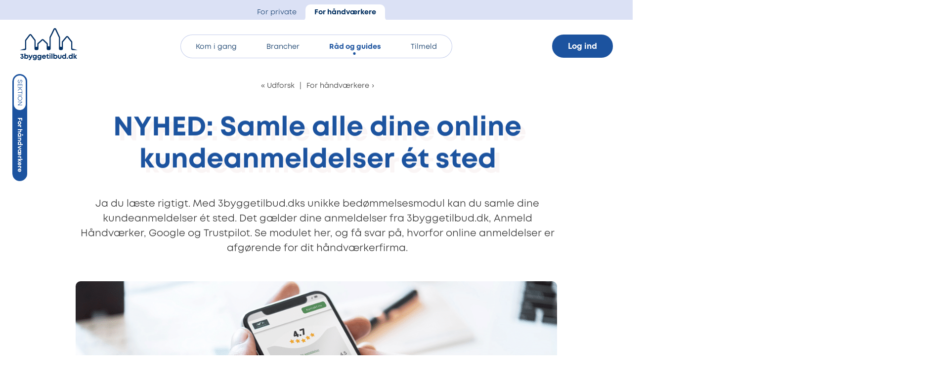

--- FILE ---
content_type: text/html; charset=UTF-8
request_url: https://www.3byggetilbud.dk/pro/bedoemmelsesmodul-anmeldelser/
body_size: 19360
content:
<!doctype html>
<html lang="da-DK" class="no-js">

	<head>

		<meta charset="UTF-8">
		<link href="https://www.googletagmanager.com" rel="preconnect">
		<link href="//www.google-analytics.com" rel="dns-prefetch">

		<link rel="apple-touch-icon" sizes="180x180" href="https://www.3byggetilbud.dk/wp-content/themes/3byggetilbud/assets/favicons/apple-touch-icon.png">
		<link rel="icon" type="image/png" sizes="32x32" href="https://www.3byggetilbud.dk/wp-content/themes/3byggetilbud/assets/favicons/favicon-32x32.png">
		<link rel="icon" type="image/png" sizes="16x16" href="https://www.3byggetilbud.dk/wp-content/themes/3byggetilbud/assets/favicons/favicon-16x16.png">
		<link rel="manifest" href="https://www.3byggetilbud.dk/wp-content/themes/3byggetilbud/assets/favicons/site.webmanifest">
		<link rel="mask-icon" href="https://www.3byggetilbud.dk/wp-content/themes/3byggetilbud/assets/favicons/safari-pinned-tab.svg" color="#5bbad5">
		<meta name="msapplication-TileColor" content="#001076ff">
		<meta name="theme-color" content="#ffffff">

		<link rel="preconnect" href="https://fonts.googleapis.com">
		<link rel="preconnect" href="https://fonts.gstatic.com" crossorigin>
		<link href="https://fonts.googleapis.com/css2?family=Caveat:wght@700&display=swap" rel="stylesheet">

		<meta http-equiv="X-UA-Compatible" content="IE=edge,chrome=1">
		<meta name="viewport" content="width=device-width, initial-scale=1, maximum-scale=5, viewport-fit=cover">

		<link rel="preload" href="https://www.3byggetilbud.dk/wp-content/themes/3byggetilbud/assets/fonts/Mont-Book/font.woff2" as="font" type="font/woff2"  crossorigin="anonymous">
		<link rel="preload" href="https://www.3byggetilbud.dk/wp-content/themes/3byggetilbud/assets/fonts/Mont-Bold/font.woff2" as="font" type="font/woff2" crossorigin="anonymous">
		<link rel="preload" href="https://www.3byggetilbud.dk/wp-content/themes/3byggetilbud/assets/fonts/Mont-Heavy/font.woff2" as="font" type="font/woff2" crossorigin="anonymous">


		<meta name='robots' content='index, follow, max-image-preview:large, max-snippet:-1, max-video-preview:-1' />
    <!-- Start VWO Common Smartcode -->
    <script data-cfasync="false" nowprocket data-jetpack-boost="ignore" type='text/javascript'>
        var _vwo_clicks = 10;
    </script>
    <!-- End VWO Common Smartcode -->
        <!-- Start VWO Async SmartCode -->
    <link rel="preconnect" href="https://dev.visualwebsiteoptimizer.com" />
    <script data-cfasync="false" nowprocket data-jetpack-boost="ignore" type='text/javascript' id='vwoCode'>
        /* Fix: wp-rocket (application/ld+json) */
        window._vwo_code || (function () {
            var w=window,
            d=document;
            var account_id=917723,
            version=2.2,
            settings_tolerance=2000,
            library_tolerance=2500,
            use_existing_jquery=false,
            platform='web',
            hide_element='body',
            hide_element_style='opacity:0 !important;filter:alpha(opacity=0) !important;background:none !important';
            /* DO NOT EDIT BELOW THIS LINE */
            if(f=!1,v=d.querySelector('#vwoCode'),cc={},-1<d.URL.indexOf('__vwo_disable__')||w._vwo_code)return;try{var e=JSON.parse(localStorage.getItem('_vwo_'+account_id+'_config'));cc=e&&'object'==typeof e?e:{}}catch(e){}function r(t){try{return decodeURIComponent(t)}catch(e){return t}}var s=function(){var e={combination:[],combinationChoose:[],split:[],exclude:[],uuid:null,consent:null,optOut:null},t=d.cookie||'';if(!t)return e;for(var n,i,o=/(?:^|;\s*)(?:(_vis_opt_exp_(\d+)_combi=([^;]*))|(_vis_opt_exp_(\d+)_combi_choose=([^;]*))|(_vis_opt_exp_(\d+)_split=([^:;]*))|(_vis_opt_exp_(\d+)_exclude=[^;]*)|(_vis_opt_out=([^;]*))|(_vwo_global_opt_out=[^;]*)|(_vwo_uuid=([^;]*))|(_vwo_consent=([^;]*)))/g;null!==(n=o.exec(t));)try{n[1]?e.combination.push({id:n[2],value:r(n[3])}):n[4]?e.combinationChoose.push({id:n[5],value:r(n[6])}):n[7]?e.split.push({id:n[8],value:r(n[9])}):n[10]?e.exclude.push({id:n[11]}):n[12]?e.optOut=r(n[13]):n[14]?e.optOut=!0:n[15]?e.uuid=r(n[16]):n[17]&&(i=r(n[18]),e.consent=i&&3<=i.length?i.substring(0,3):null)}catch(e){}return e}();function i(){var e=function(){if(w.VWO&&Array.isArray(w.VWO))for(var e=0;e<w.VWO.length;e++){var t=w.VWO[e];if(Array.isArray(t)&&('setVisitorId'===t[0]||'setSessionId'===t[0]))return!0}return!1}(),t='a='+account_id+'&u='+encodeURIComponent(w._vis_opt_url||d.URL)+'&vn='+version+'&ph=1'+('undefined'!=typeof platform?'&p='+platform:'')+'&st='+w.performance.now();e||((n=function(){var e,t=[],n={},i=w.VWO&&w.VWO.appliedCampaigns||{};for(e in i){var o=i[e]&&i[e].v;o&&(t.push(e+'-'+o+'-1'),n[e]=!0)}if(s&&s.combination)for(var r=0;r<s.combination.length;r++){var a=s.combination[r];n[a.id]||t.push(a.id+'-'+a.value)}return t.join('|')}())&&(t+='&c='+n),(n=function(){var e=[],t={};if(s&&s.combinationChoose)for(var n=0;n<s.combinationChoose.length;n++){var i=s.combinationChoose[n];e.push(i.id+'-'+i.value),t[i.id]=!0}if(s&&s.split)for(var o=0;o<s.split.length;o++)t[(i=s.split[o]).id]||e.push(i.id+'-'+i.value);return e.join('|')}())&&(t+='&cc='+n),(n=function(){var e={},t=[];if(w.VWO&&Array.isArray(w.VWO))for(var n=0;n<w.VWO.length;n++){var i=w.VWO[n];if(Array.isArray(i)&&'setVariation'===i[0]&&i[1]&&Array.isArray(i[1]))for(var o=0;o<i[1].length;o++){var r,a=i[1][o];a&&'object'==typeof a&&(r=a.e,a=a.v,r&&a&&(e[r]=a))}}for(r in e)t.push(r+'-'+e[r]);return t.join('|')}())&&(t+='&sv='+n)),s&&s.optOut&&(t+='&o='+s.optOut);var n=function(){var e=[],t={};if(s&&s.exclude)for(var n=0;n<s.exclude.length;n++){var i=s.exclude[n];t[i.id]||(e.push(i.id),t[i.id]=!0)}return e.join('|')}();return n&&(t+='&e='+n),s&&s.uuid&&(t+='&id='+s.uuid),s&&s.consent&&(t+='&consent='+s.consent),w.name&&-1<w.name.indexOf('_vis_preview')&&(t+='&pM=true'),w.VWO&&w.VWO.ed&&(t+='&ed='+w.VWO.ed),t}code={nonce:v&&v.nonce,use_existing_jquery:function(){return'undefined'!=typeof use_existing_jquery?use_existing_jquery:void 0},library_tolerance:function(){return'undefined'!=typeof library_tolerance?library_tolerance:void 0},settings_tolerance:function(){return cc.sT||settings_tolerance},hide_element_style:function(){return'{'+(cc.hES||hide_element_style)+'}'},hide_element:function(){return performance.getEntriesByName('first-contentful-paint')[0]?'':'string'==typeof cc.hE?cc.hE:hide_element},getVersion:function(){return version},finish:function(e){var t;f||(f=!0,(t=d.getElementById('_vis_opt_path_hides'))&&t.parentNode.removeChild(t),e&&((new Image).src='https://dev.visualwebsiteoptimizer.com/ee.gif?a='+account_id+e))},finished:function(){return f},addScript:function(e){var t=d.createElement('script');t.type='text/javascript',e.src?t.src=e.src:t.text=e.text,v&&t.setAttribute('nonce',v.nonce),d.getElementsByTagName('head')[0].appendChild(t)},load:function(e,t){t=t||{};var n=new XMLHttpRequest;n.open('GET',e,!0),n.withCredentials=!t.dSC,n.responseType=t.responseType||'text',n.onload=function(){if(t.onloadCb)return t.onloadCb(n,e);200===n.status?_vwo_code.addScript({text:n.responseText}):_vwo_code.finish('&e=loading_failure:'+e)},n.onerror=function(){if(t.onerrorCb)return t.onerrorCb(e);_vwo_code.finish('&e=loading_failure:'+e)},n.send()},init:function(){var e,t=this.settings_tolerance();w._vwo_settings_timer=setTimeout(function(){_vwo_code.finish()},t),'body'!==this.hide_element()?(n=d.createElement('style'),e=(t=this.hide_element())?t+this.hide_element_style():'',t=d.getElementsByTagName('head')[0],n.setAttribute('id','_vis_opt_path_hides'),v&&n.setAttribute('nonce',v.nonce),n.setAttribute('type','text/css'),n.styleSheet?n.styleSheet.cssText=e:n.appendChild(d.createTextNode(e)),t.appendChild(n)):(n=d.getElementsByTagName('head')[0],(e=d.createElement('div')).style.cssText='z-index: 2147483647 !important;position: fixed !important;left: 0 !important;top: 0 !important;width: 100% !important;height: 100% !important;background: white !important;',e.setAttribute('id','_vis_opt_path_hides'),e.classList.add('_vis_hide_layer'),n.parentNode.insertBefore(e,n.nextSibling));var n='https://dev.visualwebsiteoptimizer.com/j.php?'+i();-1!==w.location.search.indexOf('_vwo_xhr')?this.addScript({src:n}):this.load(n+'&x=true',{l:1})}};w._vwo_code=code;code.init();})();
    </script>
    <!-- End VWO Async SmartCode -->
    
	<!-- This site is optimized with the Yoast SEO Premium plugin v26.6 (Yoast SEO v26.6) - https://yoast.com/wordpress/plugins/seo/ -->
	<title>NYHED: Samle alle dine online kundeanmeldelser ét sted</title>
	<meta name="description" content="3byggetilbud.dks bedømmelsesmodul samler dine kundeanmeldelser ét sted. Både fra 3byggetilbud.dk, Anmeld Håndværker, Google, Facebook og Trustpilot." />
	<link rel="canonical" href="https://www.3byggetilbud.dk/pro/bedoemmelsesmodul-anmeldelser/" />
	<meta property="og:locale" content="da_DK" />
	<meta property="og:type" content="article" />
	<meta property="og:title" content="NYHED: Samle alle dine online kundeanmeldelser ét sted" />
	<meta property="og:description" content="3byggetilbud.dks bedømmelsesmodul samler dine kundeanmeldelser ét sted. Både fra 3byggetilbud.dk, Anmeld Håndværker, Google, Facebook og Trustpilot." />
	<meta property="og:url" content="https://www.3byggetilbud.dk/pro/bedoemmelsesmodul-anmeldelser/" />
	<meta property="og:site_name" content="3byggetilbud.dk" />
	<meta property="article:publisher" content="https://www.facebook.com/3byggetilbud" />
	<meta property="article:published_time" content="2019-09-27T07:16:01+00:00" />
	<meta property="article:modified_time" content="2023-08-18T08:11:11+00:00" />
	<meta property="og:image" content="https://www.3byggetilbud.dk/wp-content/uploads/12-gode-grunde-plusprofil.png" />
	<meta property="og:image:width" content="1200" />
	<meta property="og:image:height" content="600" />
	<meta property="og:image:type" content="image/png" />
	<meta name="author" content="Nynne Groth Hallander" />
	<meta name="twitter:card" content="summary_large_image" />
	<meta name="twitter:title" content="NYHED: Samle alle dine online kundeanmeldelser ét sted" />
	<meta name="twitter:description" content="Ja du læste rigtigt. Med 3byggetilbud.dks unikke bedømmelsesmodul kan du samle dine kundeanmeldelser ét sted. Det gælder dine anmeldelser fra 3byggetilbud.dk, Anmeld Håndværker, Google og Trustpilot. Se modulet her, og få svar på, hvorfor online anmeldelser er afgørende for dit håndværkerfirma." />
	<meta name="twitter:creator" content="@3byggetilbud" />
	<meta name="twitter:site" content="@3byggetilbud" />
	<meta name="twitter:label1" content="Skrevet af" />
	<meta name="twitter:data1" content="Nynne Groth Hallander" />
	<meta name="twitter:label2" content="Estimeret læsetid" />
	<meta name="twitter:data2" content="3 minutter" />
	<script type="application/ld+json" class="yoast-schema-graph">{"@context":"https://schema.org","@graph":[{"@type":"Article","@id":"https://www.3byggetilbud.dk/pro/bedoemmelsesmodul-anmeldelser/#article","isPartOf":{"@id":"https://www.3byggetilbud.dk/pro/bedoemmelsesmodul-anmeldelser/"},"author":{"name":"Nynne Groth Hallander","@id":"https://www.3byggetilbud.dk/#/schema/person/5911cbafc6b1d696633b3ca39bb19b7c"},"headline":"NYHED: Samle alle dine online kundeanmeldelser ét sted","datePublished":"2019-09-27T07:16:01+00:00","dateModified":"2023-08-18T08:11:11+00:00","mainEntityOfPage":{"@id":"https://www.3byggetilbud.dk/pro/bedoemmelsesmodul-anmeldelser/"},"wordCount":403,"commentCount":0,"publisher":{"@id":"https://www.3byggetilbud.dk/#organization"},"image":{"@id":"https://www.3byggetilbud.dk/pro/bedoemmelsesmodul-anmeldelser/#primaryimage"},"thumbnailUrl":"https://www.3byggetilbud.dk/wp-content/uploads/12-gode-grunde-plusprofil.png","keywords":["Anmeldelser","bedømmelse","bedømmelsesmodul","Bedømmelsesplatforme","Håndværkeranmeldelser","plusprofil"],"articleSection":["For håndværkere"],"inLanguage":"da-DK","potentialAction":[{"@type":"CommentAction","name":"Comment","target":["https://www.3byggetilbud.dk/pro/bedoemmelsesmodul-anmeldelser/#respond"]}]},{"@type":"WebPage","@id":"https://www.3byggetilbud.dk/pro/bedoemmelsesmodul-anmeldelser/","url":"https://www.3byggetilbud.dk/pro/bedoemmelsesmodul-anmeldelser/","name":"NYHED: Samle alle dine online kundeanmeldelser ét sted","isPartOf":{"@id":"https://www.3byggetilbud.dk/#website"},"primaryImageOfPage":{"@id":"https://www.3byggetilbud.dk/pro/bedoemmelsesmodul-anmeldelser/#primaryimage"},"image":{"@id":"https://www.3byggetilbud.dk/pro/bedoemmelsesmodul-anmeldelser/#primaryimage"},"thumbnailUrl":"https://www.3byggetilbud.dk/wp-content/uploads/12-gode-grunde-plusprofil.png","datePublished":"2019-09-27T07:16:01+00:00","dateModified":"2023-08-18T08:11:11+00:00","description":"3byggetilbud.dks bedømmelsesmodul samler dine kundeanmeldelser ét sted. Både fra 3byggetilbud.dk, Anmeld Håndværker, Google, Facebook og Trustpilot.","inLanguage":"da-DK","potentialAction":[{"@type":"ReadAction","target":["https://www.3byggetilbud.dk/pro/bedoemmelsesmodul-anmeldelser/"]}]},{"@type":"ImageObject","inLanguage":"da-DK","@id":"https://www.3byggetilbud.dk/pro/bedoemmelsesmodul-anmeldelser/#primaryimage","url":"https://www.3byggetilbud.dk/wp-content/uploads/12-gode-grunde-plusprofil.png","contentUrl":"https://www.3byggetilbud.dk/wp-content/uploads/12-gode-grunde-plusprofil.png","width":1200,"height":600},{"@type":"WebSite","@id":"https://www.3byggetilbud.dk/#website","url":"https://www.3byggetilbud.dk/","name":"3byggetilbud.dk","description":"3byggetilbud.dk matcher boligejere, boligforeninger og erhverv med kvalificerede håndværkere over hele Danmark.","publisher":{"@id":"https://www.3byggetilbud.dk/#organization"},"alternateName":"3byggetilbud","potentialAction":[{"@type":"SearchAction","target":{"@type":"EntryPoint","urlTemplate":"https://www.3byggetilbud.dk/?s={search_term_string}"},"query-input":{"@type":"PropertyValueSpecification","valueRequired":true,"valueName":"search_term_string"}}],"inLanguage":"da-DK"},{"@type":"Organization","@id":"https://www.3byggetilbud.dk/#organization","name":"3byggetilbud.dk A/S","url":"https://www.3byggetilbud.dk/","logo":{"@type":"ImageObject","inLanguage":"da-DK","@id":"https://www.3byggetilbud.dk/#/schema/logo/image/","url":"https://www.3byggetilbud.dk/wp-content/uploads/3bt-ny-logo.png","contentUrl":"https://www.3byggetilbud.dk/wp-content/uploads/3bt-ny-logo.png","width":800,"height":800,"caption":"3byggetilbud.dk A/S"},"image":{"@id":"https://www.3byggetilbud.dk/#/schema/logo/image/"},"sameAs":["https://www.facebook.com/3byggetilbud","https://x.com/3byggetilbud","https://www.instagram.com/3byggetilbud/","https://dk.linkedin.com/company/3byggetilbud","https://www.youtube.com/user/3byggetilbud"],"email":"info@3byggetilbud.dk","telephone":"+45 77334000","legalName":"3byggetilbud.dk A/S","vatID":"26832624","numberOfEmployees":{"@type":"QuantitativeValue","minValue":"51","maxValue":"200"},"ownershipFundingInfo":"https://www.3byggetilbud.dk/kontakt/"},{"@type":"Person","@id":"https://www.3byggetilbud.dk/#/schema/person/5911cbafc6b1d696633b3ca39bb19b7c","name":"Nynne Groth Hallander","image":{"@type":"ImageObject","inLanguage":"da-DK","@id":"https://www.3byggetilbud.dk/#/schema/person/image/","url":"https://www.3byggetilbud.dk/wp-content/uploads/nynne-pg.jpeg","contentUrl":"https://www.3byggetilbud.dk/wp-content/uploads/nynne-pg.jpeg","caption":"Nynne Groth Hallander"}}]}</script>
	<!-- / Yoast SEO Premium plugin. -->


<link rel='dns-prefetch' href='//ajax.googleapis.com' />
<link rel='dns-prefetch' href='//cdnjs.cloudflare.com' />
<link rel='dns-prefetch' href='//cdn.3bt.dk' />
<link rel='dns-prefetch' href='//www.youtube.com' />
<link rel='dns-prefetch' href='//player.vimeo.com' />
<link rel='dns-prefetch' href='//cdn.jsdelivr.net' />
<style id='wp-img-auto-sizes-contain-inline-css' type='text/css'>
img:is([sizes=auto i],[sizes^="auto," i]){contain-intrinsic-size:3000px 1500px}
/*# sourceURL=wp-img-auto-sizes-contain-inline-css */
</style>
<style id='wp-emoji-styles-inline-css' type='text/css'>

	img.wp-smiley, img.emoji {
		display: inline !important;
		border: none !important;
		box-shadow: none !important;
		height: 1em !important;
		width: 1em !important;
		margin: 0 0.07em !important;
		vertical-align: -0.1em !important;
		background: none !important;
		padding: 0 !important;
	}
/*# sourceURL=wp-emoji-styles-inline-css */
</style>
<link rel='stylesheet' id='wp-block-library-css' href='https://www.3byggetilbud.dk/wp-includes/css/dist/block-library/style.min.css?ver=6.9' type='text/css' media='all' />
<link rel='stylesheet' id='classic-theme-styles-css' href='https://www.3byggetilbud.dk/wp-includes/css/classic-themes.min.css?ver=6.9' type='text/css' media='all' />
<link rel='stylesheet' id='grids-main-css' href='https://www.3byggetilbud.dk/wp-content/plugins/grids/assets/css/grids.css?ver=1.3.11' type='text/css' media='all' />
<style id='global-styles-inline-css' type='text/css'>
:root{--wp--preset--aspect-ratio--square: 1;--wp--preset--aspect-ratio--4-3: 4/3;--wp--preset--aspect-ratio--3-4: 3/4;--wp--preset--aspect-ratio--3-2: 3/2;--wp--preset--aspect-ratio--2-3: 2/3;--wp--preset--aspect-ratio--16-9: 16/9;--wp--preset--aspect-ratio--9-16: 9/16;--wp--preset--color--black: #000000;--wp--preset--color--cyan-bluish-gray: #abb8c3;--wp--preset--color--white: #ffffff;--wp--preset--color--pale-pink: #f78da7;--wp--preset--color--vivid-red: #cf2e2e;--wp--preset--color--luminous-vivid-orange: #ff6900;--wp--preset--color--luminous-vivid-amber: #fcb900;--wp--preset--color--light-green-cyan: #7bdcb5;--wp--preset--color--vivid-green-cyan: #00d084;--wp--preset--color--pale-cyan-blue: #8ed1fc;--wp--preset--color--vivid-cyan-blue: #0693e3;--wp--preset--color--vivid-purple: #9b51e0;--wp--preset--color--color-1: #002E5F;--wp--preset--color--color-2: #1C539F;--wp--preset--color--color-3: #889CD7;--wp--preset--color--color-4: #78285C;--wp--preset--color--color-5: #DF7C92;--wp--preset--color--color-8: #4AB252;--wp--preset--color--color-6: white;--wp--preset--color--color-11: #DBE1F4;--wp--preset--color--color-12: #F2E7E7;--wp--preset--color--color-13: #FFEFE5;--wp--preset--color--color-14: #DBF0DC;--wp--preset--gradient--vivid-cyan-blue-to-vivid-purple: linear-gradient(135deg,rgb(6,147,227) 0%,rgb(155,81,224) 100%);--wp--preset--gradient--light-green-cyan-to-vivid-green-cyan: linear-gradient(135deg,rgb(122,220,180) 0%,rgb(0,208,130) 100%);--wp--preset--gradient--luminous-vivid-amber-to-luminous-vivid-orange: linear-gradient(135deg,rgb(252,185,0) 0%,rgb(255,105,0) 100%);--wp--preset--gradient--luminous-vivid-orange-to-vivid-red: linear-gradient(135deg,rgb(255,105,0) 0%,rgb(207,46,46) 100%);--wp--preset--gradient--very-light-gray-to-cyan-bluish-gray: linear-gradient(135deg,rgb(238,238,238) 0%,rgb(169,184,195) 100%);--wp--preset--gradient--cool-to-warm-spectrum: linear-gradient(135deg,rgb(74,234,220) 0%,rgb(151,120,209) 20%,rgb(207,42,186) 40%,rgb(238,44,130) 60%,rgb(251,105,98) 80%,rgb(254,248,76) 100%);--wp--preset--gradient--blush-light-purple: linear-gradient(135deg,rgb(255,206,236) 0%,rgb(152,150,240) 100%);--wp--preset--gradient--blush-bordeaux: linear-gradient(135deg,rgb(254,205,165) 0%,rgb(254,45,45) 50%,rgb(107,0,62) 100%);--wp--preset--gradient--luminous-dusk: linear-gradient(135deg,rgb(255,203,112) 0%,rgb(199,81,192) 50%,rgb(65,88,208) 100%);--wp--preset--gradient--pale-ocean: linear-gradient(135deg,rgb(255,245,203) 0%,rgb(182,227,212) 50%,rgb(51,167,181) 100%);--wp--preset--gradient--electric-grass: linear-gradient(135deg,rgb(202,248,128) 0%,rgb(113,206,126) 100%);--wp--preset--gradient--midnight: linear-gradient(135deg,rgb(2,3,129) 0%,rgb(40,116,252) 100%);--wp--preset--font-size--small: 12px;--wp--preset--font-size--medium: 20px;--wp--preset--font-size--large: 20px;--wp--preset--font-size--x-large: 42px;--wp--preset--font-size--regular: 16px;--wp--preset--font-size--larger: 26px;--wp--preset--font-size--heading-2: 35px;--wp--preset--font-size--heading-1: 54px;--wp--preset--spacing--20: 0.44rem;--wp--preset--spacing--30: 0.67rem;--wp--preset--spacing--40: 1rem;--wp--preset--spacing--50: 1.5rem;--wp--preset--spacing--60: 2.25rem;--wp--preset--spacing--70: 3.38rem;--wp--preset--spacing--80: 5.06rem;--wp--preset--shadow--natural: 6px 6px 9px rgba(0, 0, 0, 0.2);--wp--preset--shadow--deep: 12px 12px 50px rgba(0, 0, 0, 0.4);--wp--preset--shadow--sharp: 6px 6px 0px rgba(0, 0, 0, 0.2);--wp--preset--shadow--outlined: 6px 6px 0px -3px rgb(255, 255, 255), 6px 6px rgb(0, 0, 0);--wp--preset--shadow--crisp: 6px 6px 0px rgb(0, 0, 0);}:where(.is-layout-flex){gap: 0.5em;}:where(.is-layout-grid){gap: 0.5em;}body .is-layout-flex{display: flex;}.is-layout-flex{flex-wrap: wrap;align-items: center;}.is-layout-flex > :is(*, div){margin: 0;}body .is-layout-grid{display: grid;}.is-layout-grid > :is(*, div){margin: 0;}:where(.wp-block-columns.is-layout-flex){gap: 2em;}:where(.wp-block-columns.is-layout-grid){gap: 2em;}:where(.wp-block-post-template.is-layout-flex){gap: 1.25em;}:where(.wp-block-post-template.is-layout-grid){gap: 1.25em;}.has-black-color{color: var(--wp--preset--color--black) !important;}.has-cyan-bluish-gray-color{color: var(--wp--preset--color--cyan-bluish-gray) !important;}.has-white-color{color: var(--wp--preset--color--white) !important;}.has-pale-pink-color{color: var(--wp--preset--color--pale-pink) !important;}.has-vivid-red-color{color: var(--wp--preset--color--vivid-red) !important;}.has-luminous-vivid-orange-color{color: var(--wp--preset--color--luminous-vivid-orange) !important;}.has-luminous-vivid-amber-color{color: var(--wp--preset--color--luminous-vivid-amber) !important;}.has-light-green-cyan-color{color: var(--wp--preset--color--light-green-cyan) !important;}.has-vivid-green-cyan-color{color: var(--wp--preset--color--vivid-green-cyan) !important;}.has-pale-cyan-blue-color{color: var(--wp--preset--color--pale-cyan-blue) !important;}.has-vivid-cyan-blue-color{color: var(--wp--preset--color--vivid-cyan-blue) !important;}.has-vivid-purple-color{color: var(--wp--preset--color--vivid-purple) !important;}.has-black-background-color{background-color: var(--wp--preset--color--black) !important;}.has-cyan-bluish-gray-background-color{background-color: var(--wp--preset--color--cyan-bluish-gray) !important;}.has-white-background-color{background-color: var(--wp--preset--color--white) !important;}.has-pale-pink-background-color{background-color: var(--wp--preset--color--pale-pink) !important;}.has-vivid-red-background-color{background-color: var(--wp--preset--color--vivid-red) !important;}.has-luminous-vivid-orange-background-color{background-color: var(--wp--preset--color--luminous-vivid-orange) !important;}.has-luminous-vivid-amber-background-color{background-color: var(--wp--preset--color--luminous-vivid-amber) !important;}.has-light-green-cyan-background-color{background-color: var(--wp--preset--color--light-green-cyan) !important;}.has-vivid-green-cyan-background-color{background-color: var(--wp--preset--color--vivid-green-cyan) !important;}.has-pale-cyan-blue-background-color{background-color: var(--wp--preset--color--pale-cyan-blue) !important;}.has-vivid-cyan-blue-background-color{background-color: var(--wp--preset--color--vivid-cyan-blue) !important;}.has-vivid-purple-background-color{background-color: var(--wp--preset--color--vivid-purple) !important;}.has-black-border-color{border-color: var(--wp--preset--color--black) !important;}.has-cyan-bluish-gray-border-color{border-color: var(--wp--preset--color--cyan-bluish-gray) !important;}.has-white-border-color{border-color: var(--wp--preset--color--white) !important;}.has-pale-pink-border-color{border-color: var(--wp--preset--color--pale-pink) !important;}.has-vivid-red-border-color{border-color: var(--wp--preset--color--vivid-red) !important;}.has-luminous-vivid-orange-border-color{border-color: var(--wp--preset--color--luminous-vivid-orange) !important;}.has-luminous-vivid-amber-border-color{border-color: var(--wp--preset--color--luminous-vivid-amber) !important;}.has-light-green-cyan-border-color{border-color: var(--wp--preset--color--light-green-cyan) !important;}.has-vivid-green-cyan-border-color{border-color: var(--wp--preset--color--vivid-green-cyan) !important;}.has-pale-cyan-blue-border-color{border-color: var(--wp--preset--color--pale-cyan-blue) !important;}.has-vivid-cyan-blue-border-color{border-color: var(--wp--preset--color--vivid-cyan-blue) !important;}.has-vivid-purple-border-color{border-color: var(--wp--preset--color--vivid-purple) !important;}.has-vivid-cyan-blue-to-vivid-purple-gradient-background{background: var(--wp--preset--gradient--vivid-cyan-blue-to-vivid-purple) !important;}.has-light-green-cyan-to-vivid-green-cyan-gradient-background{background: var(--wp--preset--gradient--light-green-cyan-to-vivid-green-cyan) !important;}.has-luminous-vivid-amber-to-luminous-vivid-orange-gradient-background{background: var(--wp--preset--gradient--luminous-vivid-amber-to-luminous-vivid-orange) !important;}.has-luminous-vivid-orange-to-vivid-red-gradient-background{background: var(--wp--preset--gradient--luminous-vivid-orange-to-vivid-red) !important;}.has-very-light-gray-to-cyan-bluish-gray-gradient-background{background: var(--wp--preset--gradient--very-light-gray-to-cyan-bluish-gray) !important;}.has-cool-to-warm-spectrum-gradient-background{background: var(--wp--preset--gradient--cool-to-warm-spectrum) !important;}.has-blush-light-purple-gradient-background{background: var(--wp--preset--gradient--blush-light-purple) !important;}.has-blush-bordeaux-gradient-background{background: var(--wp--preset--gradient--blush-bordeaux) !important;}.has-luminous-dusk-gradient-background{background: var(--wp--preset--gradient--luminous-dusk) !important;}.has-pale-ocean-gradient-background{background: var(--wp--preset--gradient--pale-ocean) !important;}.has-electric-grass-gradient-background{background: var(--wp--preset--gradient--electric-grass) !important;}.has-midnight-gradient-background{background: var(--wp--preset--gradient--midnight) !important;}.has-small-font-size{font-size: var(--wp--preset--font-size--small) !important;}.has-medium-font-size{font-size: var(--wp--preset--font-size--medium) !important;}.has-large-font-size{font-size: var(--wp--preset--font-size--large) !important;}.has-x-large-font-size{font-size: var(--wp--preset--font-size--x-large) !important;}
:where(.wp-block-post-template.is-layout-flex){gap: 1.25em;}:where(.wp-block-post-template.is-layout-grid){gap: 1.25em;}
:where(.wp-block-term-template.is-layout-flex){gap: 1.25em;}:where(.wp-block-term-template.is-layout-grid){gap: 1.25em;}
:where(.wp-block-columns.is-layout-flex){gap: 2em;}:where(.wp-block-columns.is-layout-grid){gap: 2em;}
:root :where(.wp-block-pullquote){font-size: 1.5em;line-height: 1.6;}
/*# sourceURL=global-styles-inline-css */
</style>
<link rel='stylesheet' id='ab3byg_byer_style-css' href='https://www.3byggetilbud.dk/wp-content/plugins/ab3byg-byer/assets/main.css?ver=10.1.4' type='text/css' media='' />
<link rel='stylesheet' id='ab3byg_style-css' href='https://www.3byggetilbud.dk/wp-content/plugins/ab3byg-leverandoer/assets/css/supplier_style.css?ver=10.1.2' type='text/css' media='' />
<link rel='stylesheet' id='style-0-css' href='https://www.3byggetilbud.dk/wp-content/themes/3byggetilbud/assets/css/swiper.min.css?ver=11.0.80' type='text/css' media='all' />
<link rel='stylesheet' id='style-1-css' href='https://cdnjs.cloudflare.com/ajax/libs/rangeslider.js/2.3.3/rangeslider.min.css?ver=11.0.80' type='text/css' media='all' />
<link rel='stylesheet' id='style-2-css' href='https://www.3byggetilbud.dk/wp-content/themes/3byggetilbud/assets/css/main.css?ver=11.0.80' type='text/css' media='all' />
<link rel='stylesheet' id='grids-frontend-css' href='https://www.3byggetilbud.dk/wp-content/plugins/grids/assets/css/frontend.css?ver=1.3.11' type='text/css' media='all' />
<script type="text/javascript" src="https://www.3byggetilbud.dk/wp-includes/js/jquery/jquery.min.js?ver=3.7.1" id="jquery-core-js"></script>
<script type="text/javascript" src="https://www.3byggetilbud.dk/wp-includes/js/dist/vendor/react.min.js?ver=18.3.1.1" id="react-js"></script>
<script type="text/javascript" src="https://www.3byggetilbud.dk/wp-includes/js/dist/vendor/react-dom.min.js?ver=18.3.1.1" id="react-dom-js"></script>
<script type="text/javascript" src="https://www.3byggetilbud.dk/wp-includes/js/dist/escape-html.min.js?ver=6561a406d2d232a6fbd2" id="wp-escape-html-js"></script>
<script type="text/javascript" src="https://www.3byggetilbud.dk/wp-includes/js/dist/element.min.js?ver=6a582b0c827fa25df3dd" id="wp-element-js"></script>
<script type="text/javascript" id="ab3byg_script_inline-js-before">
/* <![CDATA[ */
var ab3byg = {"ajax_url":"https:\/\/www.3byggetilbud.dk\/wp-admin\/admin-ajax.php","theme_url":"https:\/\/www.3byggetilbud.dk\/wp-content\/themes\/3byggetilbud","url":"https:\/\/www.3byggetilbud.dk","plugin_url":"https:\/\/www.3byggetilbud.dk\/wp-content\/plugins\/ab3byg-leverandoer\/"}
//# sourceURL=ab3byg_script_inline-js-before
/* ]]> */
</script>
<link rel="EditURI" type="application/rsd+xml" title="RSD" href="https://www.3byggetilbud.dk/xmlrpc.php?rsd" />

				<!-- <script id=“CookieConsent” src=“https://policy.app.cookieinformation.com/uc.js” data-culture=“DA” data-gcm-version=“2.0" type=“text/javascript”></script> -->
		
		<!-- Google Tag Manager -->
				<script>(function(w,d,s,l,i){w[l]=w[l]||[];w[l].push({'gtm.start':
		new Date().getTime(),event:'gtm.js'});var f=d.getElementsByTagName(s)[0],
		j=d.createElement(s),dl=l!='dataLayer'?'&l='+l:'';j.async=true;j.src=
		'https://gtm.3byggetilbud.dk/ljzicnib.js?id='+i+dl;f.parentNode.insertBefore(j,f);
		})(window,document,'script','dataLayer','GTM-NDSF7F6');</script>
		<!-- End Google Tag Manager -->
		
		<script>
		var Site = {
			url: 'https://www.3byggetilbud.dk',
			theme_url: 'https://www.3byggetilbud.dk/wp-content/themes/3byggetilbud',
			ajax_url: 'https://www.3byggetilbud.dk/wp-admin/admin-ajax.php',
		}
		</script>


	</head>

	
	<body class="wp-singular post-template-default single single-post postid-25414 single-format-standard wp-embed-responsive wp-theme-3byggetilbud">

		<!-- Google Tag Manager (noscript) -->
				<noscript><iframe src="https://gtm.3byggetilbud.dk/ns.html?id=GTM-NDSF7F6"
		height="0" width="0" style="display:none;visibility:hidden"></iframe></noscript>
				<!-- End Google Tag Manager (noscript) -->

		<script>
// IE
 if( window.document.documentMode ) {

	var popup = document.createElement("div");
	popup.className = 'popup explorer'

	var html = '<div class="box">'
		html += 	'<h1>Hej.</h1><p class="h3">Vi understøtter ikke din browser fuldt ud.<br>For en optimal oplevelse, anbefaler vi én af følgende:</p>'
		html += 	'<div class="browsers">'
		html += 		'<a href="https://www.google.com/chrome/" target="_blank"><img src="https://www.3byggetilbud.dk/wp-content/themes/3byggetilbud/assets/img/_chrome.png" alt="Chrome"></a>'
		html += 		'<a href="http://www.mozilla.org/da/firefox/new/" target="_blank"><img src="https://www.3byggetilbud.dk/wp-content/themes/3byggetilbud/assets/img/_mozilla.png" alt="Firefox"></a>'
		html += 		'<a href="https://www.microsoft.com/da-dk/edge" target="_blank"><img src="https://www.3byggetilbud.dk/wp-content/themes/3byggetilbud/assets/img/_edge.png" alt="Edge"></a>'
		html += 	'</div>'
		html += 	'<p class="h5">Du kan vælge at fortsætte til siden, men oplevelsen kan ikke garanteres.</p>'
		html += 	'<a class="link h5" href="#" onclick="close_IE_popup()">Forsæt til hjemmesiden</a>'
		html += '</div>'

	popup.innerHTML = html;
	document.body.appendChild(popup);

	document.querySelectorAll('body')[0].classList.add('old_browser')
 }

function close_IE_popup() {
	$('.popup.explorer').fadeOut(300, function(){
		$(this).remove();
	})
	//setCookie('hide_IE_popup', 1 ,0)
}
</script>

<style>
	.popup.explorer {
		position: fixed;
		z-index: 9999;
		background: rgba(0, 0, 0, 0.7);
		width: 100%;
		height: 100%;
		top: 0;
		left: 0;
	}

	.popup.explorer .box {
		position: absolute;
		background: white;
		padding: 2rem;
		max-width: 90%;
		transform: translate(-50%,-50%);
		top: 50%;
		left: 50%;
		width: 1000px;
	}

	.popup.explorer h1 {
		margin: 0;
	}

	.popup.explorer .browsers {
		margin: 0 auto;
		margin-bottom: 20px;
		margin-top: 20px;
	}

	.popup.explorer .browsers a {
		width: 130px;
		display: inline-block;
		padding: 20px 40px 20px 0;
	}
	.popup.explorer .browsers img {
		display: block;
		width: 100%;
	}

	.popup.explorer a.link {
		display: inline-block;
		padding: 15px 15px 10px 15px;
		margin-top: 10px;
		border: 2px solid #1f1f1f;
		text-decoration: none;
		color: #1f1f1f;
	}

</style>


		<header class="header clear craftman ">

				<div class="anim_pageload"></div>
				<div class="topnavigation">
					<a href="/">For private</a>
					<a href="/haandvaerker/">For håndværkere</a>
				</div>


				<nav class="nav" role="navigation">

					<a href="https://www.3byggetilbud.dk/haandvaerker/" class="logo">
						<svg xmlns="http://www.w3.org/2000/svg" viewBox="0 0 1000 557.69">
	<path class="path" fill="#002e63"  d="m1000,382.4h-85.99c-7.21,0-13.74-2.92-18.46-7.65-4.52-4.52-7.39-10.69-7.62-17.54h-.03l.13-111.89c0-.89-.3-1.76-.85-2.47l-64.84-83.2c-1.04-1.28-2.38-1.46-3.1-1.46h0c-.71,0-2.08.19-3.13,1.5l-.1.12-68.52,83.23c-.59.71-.92,1.62-.92,2.54v110.82c0,7.18-2.91,13.68-7.62,18.39-4.7,4.71-11.2,7.62-18.39,7.62h-18.16c-14.37,0-26-11.65-26-26v-191.16c0-.58-.13-1.17-.37-1.7l-65.14-140.15c-.95-1.96-2.66-2.26-3.6-2.26-.47,0-1.14.07-1.81.4-.66.32-1.33.89-1.81,1.89l-.04.07-68.15,140.13c-.26.54-.4,1.14-.4,1.75v191.03c0,7.18-2.91,13.68-7.62,18.39-4.71,4.71-11.21,7.62-18.4,7.62h-18.15c-14.37,0-26.01-11.65-26.01-26v-78.52c0-1.09-.45-2.16-1.25-2.91l-65.41-62.02c-1.52-1.44-3.92-1.46-5.47-.05l-67.89,62.18c-.83.76-1.3,1.84-1.3,2.96v78.36c0,7.18-2.91,13.68-7.62,18.39-4.71,4.71-11.21,7.62-18.39,7.62h-18.16c-14.36,0-26-11.65-26-26v-139.02c0-.86-.28-1.71-.8-2.41l-66.63-88.84c-1.05-1.4-2.46-1.6-3.21-1.6-.38,0-.92.05-1.49.28s-1.19.62-1.71,1.32l-66.67,88.85c-.52.69-.8,1.55-.8,2.41v138.92c0,7.21-2.92,13.74-7.65,18.46-4.73,4.72-11.25,7.65-18.46,7.65H0s28.19-10.68,90.97-26.11v-138.92c0-5.41,1.79-10.76,5.03-15.09l66.67-88.84c4.8-6.39,12.13-10.05,20.12-10.05,3.99,0,7.83.92,11.25,2.63,3.43,1.72,6.46,4.23,8.86,7.43l66.63,88.84c3.24,4.32,5.03,9.69,5.03,15.09v108.73c9.2-.99,18.5-1.92,27.89-2.79v-45.28c0-7.03,2.97-13.8,8.16-18.55l67.89-62.17c9.69-8.88,24.75-8.75,34.28.3l65.41,62.02c4.99,4.72,7.84,11.38,7.84,18.24v36.59c4.64-.04,9.29-.05,13.95-.05s9.31.01,13.95.05v-149.1c0-3.79.87-7.59,2.53-11L584.62,14.28c4.23-8.8,12.91-14.28,22.67-14.28h.01c9.8,0,18.49,5.5,22.7,14.35l.04.08,65.16,140.21c1.53,3.29,2.34,6.96,2.34,10.6v158.08c9.39.87,18.69,1.8,27.89,2.79v-80.53c0-5.82,2.03-11.49,5.74-15.98l68.48-83.17c4.8-5.95,11.93-9.37,19.58-9.37h0c7.69,0,14.84,3.44,19.64,9.45l.08.1,64.89,83.27c3.43,4.4,5.32,9.9,5.31,15.48l-.13,110.94h0c62.77,15.43,90.97,26.11,90.97,26.11Z"/><path class="path" fill="#002e63"  d="m67.12,505.87c0,15.95-12.28,27.59-28.85,27.59s-27.61-11.13-28.14-27.17h17.49c.31,6.56,4.5,10.85,10.65,10.85,6.54,0,11.22-4.88,11.22-11.84s-4.96-11.32-12.44-11.32h-11.83v-3.28l14.83-24.48H12.09v-15.65h51.94v3.25l-16.85,26.85c12.09,2.71,19.93,12.39,19.93,25.19Z"/><path class="path" fill="#002e63"  d="m150.42,498.93c0,20.02-14.6,34.93-34.76,34.93-8.03,0-15.17-2.72-20.7-7.4l-2.12,5.53h-13.2v-89.95h17.88v27.41c5.11-3.47,11.3-5.45,18.14-5.45,20.16,0,34.76,14.89,34.76,34.93Zm-36.22,18.02c10.39,0,18-7.74,18-18.02s-7.61-18.12-18-18.12-18.02,7.76-18.02,18.12,7.64,18.02,18.02,18.02h0Z"/><path class="path" fill="#002e63"  d="m222.22,465.87l-28.82,65.24c-7.93,17.92-14.89,24.71-29.73,24.71h-7.37v-16.07h6.19c8.62,0,10.85-2.29,14.92-12.29l.25-.54-28.01-61.05h19.46l17.64,40.68,16.47-40.68h19.01Z"/><path class="path" fill="#002e63"  d="m292.27,465.87v58.44c0,20.7-12.87,33.38-33.77,33.38-17.91,0-30.64-9.17-33.69-24.28h17.78c2.02,5.96,9.02,8.98,15.62,8.98,9.03,0,16.54-5.84,16.54-15.52v-2.46c-5.26,3.73-11.75,5.89-18.9,5.89-18.47,0-32.87-14.5-32.87-33.09s14.4-33.22,32.87-33.22c8.62,0,16.27,3.16,21.97,8.43l2.88-6.56h11.58Zm-17.45,31.35c0-9.83-7-17.03-16.85-17.03s-16.87,7.22-16.87,17.03,7.02,17.11,16.87,17.11,16.85-7.2,16.85-17.11Z"/><path class="path" fill="#002e63"  d="m372.96,465.87v58.44c0,20.7-12.87,33.38-33.77,33.38-17.91,0-30.64-9.17-33.69-24.28h17.78c2.02,5.96,9.02,8.98,15.62,8.98,9.03,0,16.54-5.84,16.54-15.52v-2.46c-5.26,3.73-11.75,5.89-18.9,5.89-18.47,0-32.87-14.5-32.87-33.09s14.4-33.22,32.87-33.22c8.62,0,16.27,3.16,21.97,8.43l2.88-6.56h11.58Zm-17.45,31.35c0-9.83-7-17.03-16.85-17.03s-16.87,7.22-16.87,17.03,7.02,17.11,16.87,17.11,16.85-7.2,16.85-17.11Z"/><path class="path" fill="#002e63"  d="m452.87,498.7c0,1.75-.12,3.49-.35,5.24h-50.04c1.55,9.02,7.49,13.99,16.16,13.99,6.21,0,11.31-2.94,14.03-7.67h18.79c-4.81,14.42-17.46,23.6-32.81,23.6-19.52,0-34.3-15.12-34.3-34.93s14.67-34.93,34.3-34.93,34.23,15.65,34.23,34.7h0Zm-49.91-6.97h32.04c-2.53-8.08-8.33-12.47-16.35-12.47s-13.61,4.64-15.69,12.47Z"/><path class="path" fill="#002e63"  d="m503.58,516.08v15.92h-12.7c-14.55,0-23.49-8.94-23.49-23.61v-28.14h-11.96v-3.86l26.11-27.76h3.42v17.25h18.24v14.37h-17.94v25.77c0,6.39,3.67,10.06,10.19,10.06h8.13Z"/><path class="path" fill="#002e63"  d="m514.31,465.87h17.88v66.12h-17.88v-66.12Zm.03-25.44h17.81v16.62h-17.81v-16.62Z"/><path class="path" fill="#002e63"  d="m547.86,442.04h17.88v89.95h-17.88v-89.95Z"/><path class="path" fill="#002e63"  d="m652.19,498.93c0,20.02-14.6,34.93-34.76,34.93-8.03,0-15.17-2.72-20.7-7.4l-2.12,5.53h-13.2v-89.95h17.88v27.41c5.11-3.47,11.3-5.45,18.14-5.45,20.16,0,34.76,14.89,34.76,34.93Zm-36.22,18.02c10.39,0,18-7.74,18-18.02s-7.61-18.12-18-18.12-18.02,7.76-18.02,18.12,7.64,18.02,18.02,18.02h0Z"/><path class="path" fill="#002e63"  d="m660.22,504.08v-38.2h17.88v36.17c0,9.41,4.98,15.02,13.24,15.02s13.13-5.73,13.13-15.02v-36.17h17.88v38.2c0,17.85-12.31,29.79-31.01,29.79s-31.11-11.93-31.11-29.79Z"/><path class="path" fill="#002e63"  d="m801.39,442.04v89.95h-13.2l-2.11-5.51c-5.55,4.72-12.69,7.48-20.71,7.48-20.06,0-34.76-15.02-34.76-35.03s14.7-34.93,34.76-34.93c6.83,0,13.03,1.98,18.14,5.48v-27.44h17.88Zm-16.54,56.89c0-10.36-7.64-18.12-18.02-18.12s-18,7.74-18,18.12,7.61,18.12,18,18.12,18.02-7.78,18.02-18.12Z"/><path class="path" fill="#002e63"  d="m814.14,512.87h18.94v19.12h-18.94v-19.12Z"/><path class="path" fill="#002e63"  d="m914.28,442.04v89.95h-13.2l-2.11-5.51c-5.55,4.72-12.69,7.48-20.71,7.48-20.06,0-34.76-15.02-34.76-35.03s14.7-34.93,34.76-34.93c6.83,0,13.03,1.98,18.14,5.48v-27.44h17.88Zm-16.54,56.89c0-10.36-7.64-18.12-18.02-18.12s-18,7.74-18,18.12,7.61,18.12,18,18.12,18.02-7.78,18.02-18.12Z"/><path class="path" fill="#002e63"  d="m968.22,531.99l-21.16-31.63v31.63h-17.88v-89.95h17.88v53.21l19.85-29.38h20.59l-22.37,31.49,24.75,34.63h-21.66Z"/>
</svg>
					</a>

					<div class="mainmenu consumer_menu hide">

						<ul id="menu-privat-menu" class="menu"><li id="menu-item-70836" class="menu-item menu-item-type-post_type menu-item-object-page menu-item-70836"><a href="https://www.3byggetilbud.dk/saadan-virker-det/">Sådan virker det</a></li>
<li id="menu-item-70837" class="menu-item menu-item-type-post_type menu-item-object-page menu-item-70837"><a href="https://www.3byggetilbud.dk/udforsk/">Udforsk</a></li>
<li id="menu-item-70838" class="menu-item menu-item-type-post_type menu-item-object-page menu-item-70838"><a href="https://www.3byggetilbud.dk/om-3byggetilbud/">Om os</a></li>
<li id="menu-item-70840" class="menu-item menu-item-type-post_type menu-item-object-page menu-item-70840"><a href="https://www.3byggetilbud.dk/garanti/">Entreprisegaranti</a></li>
</ul>
						<div class="callout cta btn ">
                            <a class="btn__link" href="/indhenttilbud/">Få 3 tilbud</a>
                        </div>

					</div>

					<div class="mainmenu craftsman_menu ">

						<ul id="menu-haandvaerker-menu" class="menu"><li id="menu-item-70831" class="menu-item menu-item-type-post_type menu-item-object-page menu-item-70831"><a href="https://www.3byggetilbud.dk/kom-i-gang/">Kom i gang</a></li>
<li id="menu-item-70832" class="menu-item menu-item-type-post_type menu-item-object-page menu-item-70832"><a href="https://www.3byggetilbud.dk/fag/">Brancher</a></li>
<li id="menu-item-70833" class="menu-item menu-item-type-post_type menu-item-object-page menu-item-70833"><a href="https://www.3byggetilbud.dk/pro/">Råd og guides</a></li>
<li id="menu-item-70834" class="menu-item menu-item-type-post_type menu-item-object-page menu-item-70834"><a href="https://www.3byggetilbud.dk/tilmeld-virksomhed/">Tilmeld</a></li>
</ul>
						<div class="callout cta btn ">
							<a class="btn__link" href="/login-haandvaerker/">Log ind</a>
						</div>

					</div>

					<div class="callout contact">
						<div class="text">
							<div class="prefix">I tvivl om noget?</div>
															<a class="number" href="tel:77334005">7733 4005</a>
																					<div class="affix">Kl. 9-16 i hverdage</div>
													</div>
						<div id="phone_motion"></div>
					</div>

				</nav>

				<div class="burger">
					<span></span>
					<span></span>
					<span></span>
				</div>

				<a href="/haandvaerker/" class="logo_mobile">
					<svg xmlns="http://www.w3.org/2000/svg" viewBox="0 0 1000 557.69">
	<path class="path" fill="#002e63"  d="m1000,382.4h-85.99c-7.21,0-13.74-2.92-18.46-7.65-4.52-4.52-7.39-10.69-7.62-17.54h-.03l.13-111.89c0-.89-.3-1.76-.85-2.47l-64.84-83.2c-1.04-1.28-2.38-1.46-3.1-1.46h0c-.71,0-2.08.19-3.13,1.5l-.1.12-68.52,83.23c-.59.71-.92,1.62-.92,2.54v110.82c0,7.18-2.91,13.68-7.62,18.39-4.7,4.71-11.2,7.62-18.39,7.62h-18.16c-14.37,0-26-11.65-26-26v-191.16c0-.58-.13-1.17-.37-1.7l-65.14-140.15c-.95-1.96-2.66-2.26-3.6-2.26-.47,0-1.14.07-1.81.4-.66.32-1.33.89-1.81,1.89l-.04.07-68.15,140.13c-.26.54-.4,1.14-.4,1.75v191.03c0,7.18-2.91,13.68-7.62,18.39-4.71,4.71-11.21,7.62-18.4,7.62h-18.15c-14.37,0-26.01-11.65-26.01-26v-78.52c0-1.09-.45-2.16-1.25-2.91l-65.41-62.02c-1.52-1.44-3.92-1.46-5.47-.05l-67.89,62.18c-.83.76-1.3,1.84-1.3,2.96v78.36c0,7.18-2.91,13.68-7.62,18.39-4.71,4.71-11.21,7.62-18.39,7.62h-18.16c-14.36,0-26-11.65-26-26v-139.02c0-.86-.28-1.71-.8-2.41l-66.63-88.84c-1.05-1.4-2.46-1.6-3.21-1.6-.38,0-.92.05-1.49.28s-1.19.62-1.71,1.32l-66.67,88.85c-.52.69-.8,1.55-.8,2.41v138.92c0,7.21-2.92,13.74-7.65,18.46-4.73,4.72-11.25,7.65-18.46,7.65H0s28.19-10.68,90.97-26.11v-138.92c0-5.41,1.79-10.76,5.03-15.09l66.67-88.84c4.8-6.39,12.13-10.05,20.12-10.05,3.99,0,7.83.92,11.25,2.63,3.43,1.72,6.46,4.23,8.86,7.43l66.63,88.84c3.24,4.32,5.03,9.69,5.03,15.09v108.73c9.2-.99,18.5-1.92,27.89-2.79v-45.28c0-7.03,2.97-13.8,8.16-18.55l67.89-62.17c9.69-8.88,24.75-8.75,34.28.3l65.41,62.02c4.99,4.72,7.84,11.38,7.84,18.24v36.59c4.64-.04,9.29-.05,13.95-.05s9.31.01,13.95.05v-149.1c0-3.79.87-7.59,2.53-11L584.62,14.28c4.23-8.8,12.91-14.28,22.67-14.28h.01c9.8,0,18.49,5.5,22.7,14.35l.04.08,65.16,140.21c1.53,3.29,2.34,6.96,2.34,10.6v158.08c9.39.87,18.69,1.8,27.89,2.79v-80.53c0-5.82,2.03-11.49,5.74-15.98l68.48-83.17c4.8-5.95,11.93-9.37,19.58-9.37h0c7.69,0,14.84,3.44,19.64,9.45l.08.1,64.89,83.27c3.43,4.4,5.32,9.9,5.31,15.48l-.13,110.94h0c62.77,15.43,90.97,26.11,90.97,26.11Z"/><path class="path" fill="#002e63"  d="m67.12,505.87c0,15.95-12.28,27.59-28.85,27.59s-27.61-11.13-28.14-27.17h17.49c.31,6.56,4.5,10.85,10.65,10.85,6.54,0,11.22-4.88,11.22-11.84s-4.96-11.32-12.44-11.32h-11.83v-3.28l14.83-24.48H12.09v-15.65h51.94v3.25l-16.85,26.85c12.09,2.71,19.93,12.39,19.93,25.19Z"/><path class="path" fill="#002e63"  d="m150.42,498.93c0,20.02-14.6,34.93-34.76,34.93-8.03,0-15.17-2.72-20.7-7.4l-2.12,5.53h-13.2v-89.95h17.88v27.41c5.11-3.47,11.3-5.45,18.14-5.45,20.16,0,34.76,14.89,34.76,34.93Zm-36.22,18.02c10.39,0,18-7.74,18-18.02s-7.61-18.12-18-18.12-18.02,7.76-18.02,18.12,7.64,18.02,18.02,18.02h0Z"/><path class="path" fill="#002e63"  d="m222.22,465.87l-28.82,65.24c-7.93,17.92-14.89,24.71-29.73,24.71h-7.37v-16.07h6.19c8.62,0,10.85-2.29,14.92-12.29l.25-.54-28.01-61.05h19.46l17.64,40.68,16.47-40.68h19.01Z"/><path class="path" fill="#002e63"  d="m292.27,465.87v58.44c0,20.7-12.87,33.38-33.77,33.38-17.91,0-30.64-9.17-33.69-24.28h17.78c2.02,5.96,9.02,8.98,15.62,8.98,9.03,0,16.54-5.84,16.54-15.52v-2.46c-5.26,3.73-11.75,5.89-18.9,5.89-18.47,0-32.87-14.5-32.87-33.09s14.4-33.22,32.87-33.22c8.62,0,16.27,3.16,21.97,8.43l2.88-6.56h11.58Zm-17.45,31.35c0-9.83-7-17.03-16.85-17.03s-16.87,7.22-16.87,17.03,7.02,17.11,16.87,17.11,16.85-7.2,16.85-17.11Z"/><path class="path" fill="#002e63"  d="m372.96,465.87v58.44c0,20.7-12.87,33.38-33.77,33.38-17.91,0-30.64-9.17-33.69-24.28h17.78c2.02,5.96,9.02,8.98,15.62,8.98,9.03,0,16.54-5.84,16.54-15.52v-2.46c-5.26,3.73-11.75,5.89-18.9,5.89-18.47,0-32.87-14.5-32.87-33.09s14.4-33.22,32.87-33.22c8.62,0,16.27,3.16,21.97,8.43l2.88-6.56h11.58Zm-17.45,31.35c0-9.83-7-17.03-16.85-17.03s-16.87,7.22-16.87,17.03,7.02,17.11,16.87,17.11,16.85-7.2,16.85-17.11Z"/><path class="path" fill="#002e63"  d="m452.87,498.7c0,1.75-.12,3.49-.35,5.24h-50.04c1.55,9.02,7.49,13.99,16.16,13.99,6.21,0,11.31-2.94,14.03-7.67h18.79c-4.81,14.42-17.46,23.6-32.81,23.6-19.52,0-34.3-15.12-34.3-34.93s14.67-34.93,34.3-34.93,34.23,15.65,34.23,34.7h0Zm-49.91-6.97h32.04c-2.53-8.08-8.33-12.47-16.35-12.47s-13.61,4.64-15.69,12.47Z"/><path class="path" fill="#002e63"  d="m503.58,516.08v15.92h-12.7c-14.55,0-23.49-8.94-23.49-23.61v-28.14h-11.96v-3.86l26.11-27.76h3.42v17.25h18.24v14.37h-17.94v25.77c0,6.39,3.67,10.06,10.19,10.06h8.13Z"/><path class="path" fill="#002e63"  d="m514.31,465.87h17.88v66.12h-17.88v-66.12Zm.03-25.44h17.81v16.62h-17.81v-16.62Z"/><path class="path" fill="#002e63"  d="m547.86,442.04h17.88v89.95h-17.88v-89.95Z"/><path class="path" fill="#002e63"  d="m652.19,498.93c0,20.02-14.6,34.93-34.76,34.93-8.03,0-15.17-2.72-20.7-7.4l-2.12,5.53h-13.2v-89.95h17.88v27.41c5.11-3.47,11.3-5.45,18.14-5.45,20.16,0,34.76,14.89,34.76,34.93Zm-36.22,18.02c10.39,0,18-7.74,18-18.02s-7.61-18.12-18-18.12-18.02,7.76-18.02,18.12,7.64,18.02,18.02,18.02h0Z"/><path class="path" fill="#002e63"  d="m660.22,504.08v-38.2h17.88v36.17c0,9.41,4.98,15.02,13.24,15.02s13.13-5.73,13.13-15.02v-36.17h17.88v38.2c0,17.85-12.31,29.79-31.01,29.79s-31.11-11.93-31.11-29.79Z"/><path class="path" fill="#002e63"  d="m801.39,442.04v89.95h-13.2l-2.11-5.51c-5.55,4.72-12.69,7.48-20.71,7.48-20.06,0-34.76-15.02-34.76-35.03s14.7-34.93,34.76-34.93c6.83,0,13.03,1.98,18.14,5.48v-27.44h17.88Zm-16.54,56.89c0-10.36-7.64-18.12-18.02-18.12s-18,7.74-18,18.12,7.61,18.12,18,18.12,18.02-7.78,18.02-18.12Z"/><path class="path" fill="#002e63"  d="m814.14,512.87h18.94v19.12h-18.94v-19.12Z"/><path class="path" fill="#002e63"  d="m914.28,442.04v89.95h-13.2l-2.11-5.51c-5.55,4.72-12.69,7.48-20.71,7.48-20.06,0-34.76-15.02-34.76-35.03s14.7-34.93,34.76-34.93c6.83,0,13.03,1.98,18.14,5.48v-27.44h17.88Zm-16.54,56.89c0-10.36-7.64-18.12-18.02-18.12s-18,7.74-18,18.12,7.61,18.12,18,18.12,18.02-7.78,18.02-18.12Z"/><path class="path" fill="#002e63"  d="m968.22,531.99l-21.16-31.63v31.63h-17.88v-89.95h17.88v53.21l19.85-29.38h20.59l-22.37,31.49,24.75,34.63h-21.66Z"/>
</svg>
				</a>

				<div class="mobile_cta">

					<a class="callout cta cta--consumer hide" href="/indhenttilbud/">Få 3 tilbud</a>
					<a class="callout cta cta--craftsman hide" href="/login-haandvaerker/">Log ind</a>


					<a class="callout contact" href="tel:77334005">
						<dd id="phone_motion_mobile"></dd>
					</a>
				</div>


		</header>


		<nav class="nav_mobile" role="navigation">

			<div class="switcher">
				<a href="/" class="switcher--consumer ">For private</a>
				<a href="/haandvaerker/" class="switcher--craftsman active">For håndværkere</a>
			</div>

			<div class="mobilemenu consumer_menu hide">
				<div class="menu-privat-menu-container"><ul id="menu-privat-menu-1" class="menu"><li class="menu-item menu-item-type-post_type menu-item-object-page menu-item-70836"><a href="https://www.3byggetilbud.dk/saadan-virker-det/">Sådan virker det</a></li>
<li class="menu-item menu-item-type-post_type menu-item-object-page menu-item-70837"><a href="https://www.3byggetilbud.dk/udforsk/">Udforsk</a></li>
<li class="menu-item menu-item-type-post_type menu-item-object-page menu-item-70838"><a href="https://www.3byggetilbud.dk/om-3byggetilbud/">Om os</a></li>
<li class="menu-item menu-item-type-post_type menu-item-object-page menu-item-70840"><a href="https://www.3byggetilbud.dk/garanti/">Entreprisegaranti</a></li>
</ul></div>			</div>

			<div class="mobilemenu craftsman_menu ">
				<div class="menu-haandvaerker-menu-container"><ul id="menu-haandvaerker-menu-1" class="menu"><li class="menu-item menu-item-type-post_type menu-item-object-page menu-item-70831"><a href="https://www.3byggetilbud.dk/kom-i-gang/">Kom i gang</a></li>
<li class="menu-item menu-item-type-post_type menu-item-object-page menu-item-70832"><a href="https://www.3byggetilbud.dk/fag/">Brancher</a></li>
<li class="menu-item menu-item-type-post_type menu-item-object-page menu-item-70833"><a href="https://www.3byggetilbud.dk/pro/">Råd og guides</a></li>
<li class="menu-item menu-item-type-post_type menu-item-object-page menu-item-70834"><a href="https://www.3byggetilbud.dk/tilmeld-virksomhed/">Tilmeld</a></li>
</ul></div>			</div>

			<div class="menu_contact">
				<div class="menu_contact__mask">
					<img src="https://www.3byggetilbud.dk/wp-content/themes/3byggetilbud/assets/img/jessie_ceo.svg" alt="">
				</div>
				<div class="menu_contact__info">
					<a href="tel:77334000">7733 4000</a>
					<a href="mailto:info@3byggetilbud.dk">info@3byggetilbud.dk</a>
				</div>
			</div>
		</nav>

	

	<main data-barba="wrapper">
		<div data-barba="container" data-barba-namespace="Indlæg">
		<div class="headspacer" data-header_type=""></div>

		
		
		<style>
			:root {
				--header_color: #1d1d1d;
				--section_color: #1c539f;
			}
		</style>



	<a class="section_bar" href="/pro/">
		<span>Sektion</span>
		<span>For håndværkere</span>
</a>

<article class="article template_normal">

	<div class="intro">

		<div class="medium_corset">

			<ul class="breadcrumbs" itemscope itemtype="https://schema.org/BreadcrumbList">
				<li itemprop="itemListElement" itemscope itemtype="https://schema.org/ListItem">
					<a href="https://www.3byggetilbud.dk/udforsk/" itemprop="item"><span>«</span> <dd itemprop="name">Udforsk</dd></a>
					<meta itemprop="position" content="1" />
					<span> | </span>
				</li>
								<li itemprop="itemListElement" itemscope itemtype="https://schema.org/ListItem">
					<a itemprop="item" href="/pro">
					<dd itemprop="name">For håndværkere</dd><span>›</span>
					</a>
					<meta itemprop="position" content="2" />
				</li>
								
			</ul>


			<h1 class="intro_title text_center text_anim">NYHED: Samle alle dine online kundeanmeldelser ét sted</h1>

			

			<p class="exerpt text_anim">
				Ja du læste rigtigt. Med 3byggetilbud.dks unikke bedømmelsesmodul kan du samle dine kundeanmeldelser ét sted. Det gælder dine anmeldelser fra 3byggetilbud.dk, Anmeld Håndværker, Google og Trustpilot. Se modulet her, og få svar på, hvorfor online anmeldelser er afgørende for dit håndværkerfirma.			</p>

			
								<div class="featured_image_wrapper">
					<img class="featured_image" src="https://www.3byggetilbud.dk/wp-content/uploads/12-gode-grunde-plusprofil.png" srcset="https://www.3byggetilbud.dk/wp-content/uploads/12-gode-grunde-plusprofil-800x400.png 800w, https://www.3byggetilbud.dk/wp-content/uploads/12-gode-grunde-plusprofil-768x384.png 768w, https://www.3byggetilbud.dk/wp-content/uploads/12-gode-grunde-plusprofil.png 1200w" alt="">
				</div>
				
			
		</div>

	</div>

	<div class="content">

		<div class="sidebar">

			<div class="author">
				<div class="avatar"><img src="https://www.3byggetilbud.dk/wp-content/uploads/nynne-pg.jpeg" width="96" height="96" srcset="https://www.3byggetilbud.dk/wp-content/uploads/nynne-pg.jpeg 2x" alt="Nynne Groth Hallander" class="avatar avatar-96 wp-user-avatar wp-user-avatar-96 alignnone photo" /></div>
				<div class="author_info">
					<div class="name">Nynne Groth Hallander</div>
					<div class="title">Redaktør</div>
					<time class="published_date">27 sep. 2019</time>
				</div>
			</div>



		</div>

		<div class="blocks">
		
<p class="paragraph">Der er intet nyt under solen i, at kunders anmeldelser er alfa og omega for dig som håndværker. Det gør online kundeanmeldelser til et vigtigt element for at vinde bygge- eller renoveringsopgaven. Og vi har lavet et nyt bedømmelsesmodul, der samler alle dine anmeldelser ét sted.</p>



<h3 class="heading wp-block-heading" id="h-se-det-nydesignede-bedommelsesmodul-lige-her">Se det nydesignede bedømmelsesmodul lige her:</h3>


<div class="wp-block-image">
<figure class="aligncenter size-full"><img fetchpriority="high" decoding="async" width="800" height="629" src="https://www.3byggetilbud.dk/wp-content/uploads/anmeldelser.gif" alt="" class="wp-image-52780"/><figcaption class="wp-element-caption"><br>Eksempel på en plusprofil med et bedømmelsesmodul</figcaption></figure>
</div>


<p class="paragraph">Kontakt din konsulent, hvis du vil høre mere om et bedømmelsesmodul på din plusprofil. Har du ikke en plusprofil endnu? Så læs <a href="https://www.3byggetilbud.dk/pro/plusprofil/">12 gode råd til plusprofilen her</a>&nbsp;–&nbsp;og ring til din personlige konsulent allerede nu.</p>



<div class="wave" wave-type="3">

	<div class="content">
	

<p class="paragraph"></p>



<section class="block charts">
	<p class="charts__intro">
		<span>Det siger tallene:</span>
			</p>

	<div class="charts_wrapper">

		
				<div class="chart_wrapper">
					<div class="chart" data-donutchart data-percent="86">
						<div class="chart_inside">86%</div>
					</div>

										<p class="title h4">læser online anmeldelser inden de vælger et lokalt firma</p>
									</div>

				
				<div class="chart_wrapper">
					<div class="chart" data-donutchart data-percent="91">
						<div class="chart_inside">91%</div>
					</div>

										<p class="title h4">af 18-34-årige stoler på online anmeldelser lige så meget som på personlige anbefalinger</p>
									</div>

				
				<div class="chart_wrapper">
					<div class="chart" data-donutchart data-percent="68">
						<div class="chart_inside">68%</div>
					</div>

										<p class="title h4">af kunderne har mere lyst til at bruge et lokalt firma, hvis personen har positive anmeldelser.</p>
									</div>

					</div>


</section>


	</div>

	
	<svg class="blob" xmlns="http://www.w3.org/2000/svg" preserveAspectRatio="none" width="1900" height="861.16" viewBox="0 0 1900 861.16">
		<path class="morph1" style="fill: #f3f5fb" d="M1716.38,90.28C1403.63,13.16,871.28,263.06,617.63,224.74S331.44-59,163.86,13.24-60.29,513.11,77.41,724.76c180.41,277.31,207.31-187.21,864.66,54.85,482.75,177.76,812.93,50.92,868.61-245C1858,283.33,2029.12,167.39,1716.38,90.28Z"/>
		<path class="morph2" style="fill: #f3f5fb; display:none;"; d="M1771.56.44C1504.49,13.42,1485.4,285,1236,248.29S351.16-43.08,186.39,26.1s-320.37,767.07,0,827.15,680-246.32,1127.33-116.94,576.24,13.22,522.47-262C1800.56,261.4,2038.63-12.54,1771.56.44Z"/>
	</svg>

	


	
</div>



<p class="paragraph"><em>*Tallene stammer fra en stor undersøgelse lavet af GatherUp</em></p>



<h2 class="heading wp-block-heading">Vi samler alle dine kundeanmeldelser</h2>



<p class="paragraph">Det er ikke nogen nyhed, at forbrugere laver research på internettet inden de handler. Det gælder også inden de vælger en håndværker. På den måde kan de danne sig et overblik over håndværkerens arbejde inden tilbuddet underskrives. Du har måske en profil på Anmeld Håndværker eller indhenter vurderinger af dit arbejde via Google, men hvorfor ikke samle alle dine anmeldelser ét sted?</p>


<div class="cadeau_group  " >
<div class="wp-block-group has-color-11-background-color has-background"><div class="wp-block-group__inner-container is-layout-flow wp-block-group-is-layout-flow">
<h4 class="heading wp-block-heading has-color-2-color has-text-color">Bedømmelsesmodulet samler dine anmeldelser fra:</h4>


<div class="list_parent">
<ul class="list is-style-checkmarks wp-block-list">
<li>3byggetilbud.dk</li>



<li>Anmeld Håndværker</li>



<li>Trustpilot</li>



<li>Google</li>
</ul>
</div></div>
</div></div>


<p class="paragraph">Modulet tilkøbes til din personlige plusprofil for <strong>et engangsbeløb på 10.500 kroner</strong> – og er en god investering, hvis du lytter til statistikkerne.<br></p>



<h3 class="heading wp-block-heading">Vi bruger både stjerner og skrevne anmeldelser</h3>



<p class="paragraph">Undersøgelser viser, at 73 procent af alle forbrugere vægter de skrevne anmeldelser fra andre brugere højere end antal stjerner. Derfor indeholder vores bedømmelsesmodul både stjerner og de anmeldelser, som kunderne har skrevet om dit firma.</p>



<h2 class="heading wp-block-heading">Skab et kvalificeret billede af dit firma</h2>



<p class="paragraph">Vil du også give bygherrerne en ekstra tryghed ved at vælge dit firma, og skabe et kvalificeret billede af, hvem du er som håndværker? Så er bedømmelsesmodulet en god investering. Du kan se eksempler på andre firmaer, der er glade indehavere af et bedømmelsesmodul på deres plusprofil her:</p>


<div class="list_parent">
<ul class="list is-style-index-list wp-block-list">
<li><a href="https://www.3byggetilbud.dk/leverandoer/dk-hegn-a-s/" target="_blank" rel="noreferrer noopener">Dkhegn A/S</a></li>



<li><a href="https://www.3byggetilbud.dk/leverandoer/wicksit-i-s/" target="_blank" rel="noreferrer noopener">Sandhøjgaard Træpleje</a></li>



<li><a href="https://www.3byggetilbud.dk/leverandoer/byens-tagrens-aps/" target="_blank" rel="noreferrer noopener">Byens Tagrens</a></li>
</ul>
</div>


<p class="paragraph"></p>


<div class="cadeau_group  " >
<div class="wp-block-group has-color-11-background-color has-background"><div class="wp-block-group__inner-container is-layout-flow wp-block-group-is-layout-flow">
<h4 class="heading wp-block-heading">Ønsker du dig også et bedømmelsesmodul?</h4>



<p class="paragraph">Så ring direkte til din konsulent i dag eller smid en kommentar i kommentarfeltet nedenfor, så får du hurtigt glæde af dine online anmeldelser. Har du nogle opklarende spørgsmål, så tøv heller ikke med at kontakte os.</p>
</div>
</div></div>		</div>
	</div>

		<div class="small_corset">
	<div class="tags">
					<a class="tag" href="https://www.3byggetilbud.dk/tag/anmeldelser" class="tag">Anmeldelser</a>
					<a class="tag" href="https://www.3byggetilbud.dk/tag/bedommelse" class="tag">bedømmelse</a>
					<a class="tag" href="https://www.3byggetilbud.dk/tag/bedoemmelsesmodul" class="tag">bedømmelsesmodul</a>
					<a class="tag" href="https://www.3byggetilbud.dk/tag/bedoemmelsesplatforme" class="tag">Bedømmelsesplatforme</a>
					<a class="tag" href="https://www.3byggetilbud.dk/tag/haandvaerkeranmeldelser" class="tag">Håndværkeranmeldelser</a>
					<a class="tag" href="https://www.3byggetilbud.dk/tag/plusprofil" class="tag">plusprofil</a>
			</div>
	</div>
	
	
		<section class="related_articles">
			<h2 class="breaker_title corset"><span>Læs også</span></h2>
			<div class="slider_nav">
						<div class="article_prev"><img src="https://www.3byggetilbud.dk/wp-content/themes/3byggetilbud/assets/img/chevron_left.svg" alt="Forrige"></div>
						<div class="article_next"><img src="https://www.3byggetilbud.dk/wp-content/themes/3byggetilbud/assets/img/chevron_right.svg" alt="Næste"></div>
					</div>
			<div class="articles">
				<div class="inner">

					<div class="swiper-container">
						<div class="swiper-wrapper">


						

						<a href="/pro/" class="swiper-slide all_news">
							<div class="all_news__aspect">
								<div class="all_news__float">
									<h5 class="h3">For håndværkere</h5>
									<p>Viden, råd, artikler, nyheder og gode tips målrettede håndværkere.</p>
									<button class="btn1">Gå til sektion</button>
								</div>
							</div>

							<h4 class="title">Hovedkategori: For håndværkere</h4>
						</a>
						

							
								<a href="https://www.3byggetilbud.dk/pro/glad-for-samarbejde-3byggetilbud-dk/" class="swiper-slide related_article article_anim_trigger  ">
									<div class="image_wrapper">
										<div class="image" style="background-image: url('https://www.3byggetilbud.dk/wp-content/uploads/Design-uden-navn-2023-07-03T143040.850-1800x1013.jpg')"></div>
									</div>
									<h4 class="title">&#8220;Jeg er 100 procent glad for mit samarbejde med 3byggetilbud.dk&#8221;</h4>
								</a>

							
								<a href="https://www.3byggetilbud.dk/pro/vigtige-billeder/" class="swiper-slide related_article article_anim_trigger  ">
									<div class="image_wrapper">
										<div class="image" style="background-image: url('https://www.3byggetilbud.dk/wp-content/uploads/Design-uden-navn-12-1-1800x1013.jpg')"></div>
									</div>
									<h4 class="title">GUIDE: Derfor er gode billeder vigtige, håndværker</h4>
								</a>

							
								<a href="https://www.3byggetilbud.dk/pro/vind-byggeopgaven/" class="swiper-slide related_article article_anim_trigger  ">
									<div class="image_wrapper">
										<div class="image" style="background-image: url('https://www.3byggetilbud.dk/wp-content/uploads/Vind-opgaven-håndvaerkere.jpg')"></div>
									</div>
									<h4 class="title">Sådan øger du din chance for at vinde en bygge- eller renoveringsopgave</h4>
								</a>

							
								<a href="https://www.3byggetilbud.dk/pro/goerding-ventilationsmontage/" class="swiper-slide related_article article_anim_trigger  ">
									<div class="image_wrapper">
										<div class="image" style="background-image: url('https://www.3byggetilbud.dk/wp-content/uploads/goerding_1200x600.jpg')"></div>
									</div>
									<h4 class="title">Gørding Ventilationsmontage ApS udvikler både egne evner og firmaet hos 3byggetilbud.dk</h4>
								</a>

							
								<a href="https://www.3byggetilbud.dk/pro/flere-salg-haandvaerker/" class="swiper-slide related_article article_anim_trigger  ">
									<div class="image_wrapper">
										<div class="image" style="background-image: url('https://www.3byggetilbud.dk/wp-content/uploads/mersalg.jpg')"></div>
									</div>
									<h4 class="title">5 tips: Sådan øger håndværkere omsætningen</h4>
								</a>

							
						</div>
					</div>
				</div>
			</div>
		</section>


			


	


	<section class="comments_wrapper">
		<div class="small_corset">
	<div id="respond" class="comment-respond">
		<h2 id="reply-title" class="comment-reply-title">Skriv en kommentar til artiklen <small><a rel="nofollow" id="cancel-comment-reply-link" href="/pro/bedoemmelsesmodul-anmeldelser/#respond" style="display:none;">Annuller svar</a></small></h2><form action="https://www.3byggetilbud.dk/wp-comments-post.php" method="post" id="commentform" class="section-inner thin max-percentage"><p class="comment-notes"><span id="email-notes">Din e-mailadresse vil ikke blive publiceret.</span> <span class="required-field-message">Krævede felter er markeret med <span class="required">*</span></span></p><p class="comment-form-comment"><label for="comment">Kommentar <span class="required">*</span></label> <textarea id="comment" name="comment" cols="45" rows="8" maxlength="65525" required></textarea></p><p class="comment-form-author"><label for="author">Navn <span class="required">*</span></label> <input id="author" name="author" type="text" value="" size="30" maxlength="245" autocomplete="name" required /></p>
<p class="comment-form-email"><label for="email">E-mail <span class="required">*</span></label> <input id="email" name="email" type="email" value="" size="30" maxlength="100" aria-describedby="email-notes" autocomplete="email" required /></p>
<p class="comment-form-cookies-consent"><input id="wp-comment-cookies-consent" name="wp-comment-cookies-consent" type="checkbox" value="yes" /> <label for="wp-comment-cookies-consent">Gem mit navn, mail og websted i denne browser til næste gang jeg kommenterer.</label></p>
<p class="form-submit"><input name="submit" type="submit" id="submit" class="submit" value="Send kommentar" /> <input type='hidden' name='comment_post_ID' value='25414' id='comment_post_ID' />
<input type='hidden' name='comment_parent' id='comment_parent' value='0' />
</p><p style="display: none;"><input type="hidden" id="akismet_comment_nonce" name="akismet_comment_nonce" value="f750969a1f" /></p><p style="display: none !important;" class="akismet-fields-container" data-prefix="ak_"><label>&#916;<textarea name="ak_hp_textarea" cols="45" rows="8" maxlength="100"></textarea></label><input type="hidden" id="ak_js_1" name="ak_js" value="114"/><script>document.getElementById( "ak_js_1" ).setAttribute( "value", ( new Date() ).getTime() );</script></p></form>	</div><!-- #respond -->
	
	</section>


</article>




		<footer class="footer">
			<img class="breaker" src="https://www.3byggetilbud.dk/wp-content/themes/3byggetilbud/assets/img/footer_breaker2.svg" alt="" importance="low">

			<div class="corset">

				<div class="footer__split">
					<div class="logo_footer"><svg xmlns="http://www.w3.org/2000/svg" viewBox="0 0 1000 557.69">
	<path class="path" fill="#002e63"  d="m1000,382.4h-85.99c-7.21,0-13.74-2.92-18.46-7.65-4.52-4.52-7.39-10.69-7.62-17.54h-.03l.13-111.89c0-.89-.3-1.76-.85-2.47l-64.84-83.2c-1.04-1.28-2.38-1.46-3.1-1.46h0c-.71,0-2.08.19-3.13,1.5l-.1.12-68.52,83.23c-.59.71-.92,1.62-.92,2.54v110.82c0,7.18-2.91,13.68-7.62,18.39-4.7,4.71-11.2,7.62-18.39,7.62h-18.16c-14.37,0-26-11.65-26-26v-191.16c0-.58-.13-1.17-.37-1.7l-65.14-140.15c-.95-1.96-2.66-2.26-3.6-2.26-.47,0-1.14.07-1.81.4-.66.32-1.33.89-1.81,1.89l-.04.07-68.15,140.13c-.26.54-.4,1.14-.4,1.75v191.03c0,7.18-2.91,13.68-7.62,18.39-4.71,4.71-11.21,7.62-18.4,7.62h-18.15c-14.37,0-26.01-11.65-26.01-26v-78.52c0-1.09-.45-2.16-1.25-2.91l-65.41-62.02c-1.52-1.44-3.92-1.46-5.47-.05l-67.89,62.18c-.83.76-1.3,1.84-1.3,2.96v78.36c0,7.18-2.91,13.68-7.62,18.39-4.71,4.71-11.21,7.62-18.39,7.62h-18.16c-14.36,0-26-11.65-26-26v-139.02c0-.86-.28-1.71-.8-2.41l-66.63-88.84c-1.05-1.4-2.46-1.6-3.21-1.6-.38,0-.92.05-1.49.28s-1.19.62-1.71,1.32l-66.67,88.85c-.52.69-.8,1.55-.8,2.41v138.92c0,7.21-2.92,13.74-7.65,18.46-4.73,4.72-11.25,7.65-18.46,7.65H0s28.19-10.68,90.97-26.11v-138.92c0-5.41,1.79-10.76,5.03-15.09l66.67-88.84c4.8-6.39,12.13-10.05,20.12-10.05,3.99,0,7.83.92,11.25,2.63,3.43,1.72,6.46,4.23,8.86,7.43l66.63,88.84c3.24,4.32,5.03,9.69,5.03,15.09v108.73c9.2-.99,18.5-1.92,27.89-2.79v-45.28c0-7.03,2.97-13.8,8.16-18.55l67.89-62.17c9.69-8.88,24.75-8.75,34.28.3l65.41,62.02c4.99,4.72,7.84,11.38,7.84,18.24v36.59c4.64-.04,9.29-.05,13.95-.05s9.31.01,13.95.05v-149.1c0-3.79.87-7.59,2.53-11L584.62,14.28c4.23-8.8,12.91-14.28,22.67-14.28h.01c9.8,0,18.49,5.5,22.7,14.35l.04.08,65.16,140.21c1.53,3.29,2.34,6.96,2.34,10.6v158.08c9.39.87,18.69,1.8,27.89,2.79v-80.53c0-5.82,2.03-11.49,5.74-15.98l68.48-83.17c4.8-5.95,11.93-9.37,19.58-9.37h0c7.69,0,14.84,3.44,19.64,9.45l.08.1,64.89,83.27c3.43,4.4,5.32,9.9,5.31,15.48l-.13,110.94h0c62.77,15.43,90.97,26.11,90.97,26.11Z"/><path class="path" fill="#002e63"  d="m67.12,505.87c0,15.95-12.28,27.59-28.85,27.59s-27.61-11.13-28.14-27.17h17.49c.31,6.56,4.5,10.85,10.65,10.85,6.54,0,11.22-4.88,11.22-11.84s-4.96-11.32-12.44-11.32h-11.83v-3.28l14.83-24.48H12.09v-15.65h51.94v3.25l-16.85,26.85c12.09,2.71,19.93,12.39,19.93,25.19Z"/><path class="path" fill="#002e63"  d="m150.42,498.93c0,20.02-14.6,34.93-34.76,34.93-8.03,0-15.17-2.72-20.7-7.4l-2.12,5.53h-13.2v-89.95h17.88v27.41c5.11-3.47,11.3-5.45,18.14-5.45,20.16,0,34.76,14.89,34.76,34.93Zm-36.22,18.02c10.39,0,18-7.74,18-18.02s-7.61-18.12-18-18.12-18.02,7.76-18.02,18.12,7.64,18.02,18.02,18.02h0Z"/><path class="path" fill="#002e63"  d="m222.22,465.87l-28.82,65.24c-7.93,17.92-14.89,24.71-29.73,24.71h-7.37v-16.07h6.19c8.62,0,10.85-2.29,14.92-12.29l.25-.54-28.01-61.05h19.46l17.64,40.68,16.47-40.68h19.01Z"/><path class="path" fill="#002e63"  d="m292.27,465.87v58.44c0,20.7-12.87,33.38-33.77,33.38-17.91,0-30.64-9.17-33.69-24.28h17.78c2.02,5.96,9.02,8.98,15.62,8.98,9.03,0,16.54-5.84,16.54-15.52v-2.46c-5.26,3.73-11.75,5.89-18.9,5.89-18.47,0-32.87-14.5-32.87-33.09s14.4-33.22,32.87-33.22c8.62,0,16.27,3.16,21.97,8.43l2.88-6.56h11.58Zm-17.45,31.35c0-9.83-7-17.03-16.85-17.03s-16.87,7.22-16.87,17.03,7.02,17.11,16.87,17.11,16.85-7.2,16.85-17.11Z"/><path class="path" fill="#002e63"  d="m372.96,465.87v58.44c0,20.7-12.87,33.38-33.77,33.38-17.91,0-30.64-9.17-33.69-24.28h17.78c2.02,5.96,9.02,8.98,15.62,8.98,9.03,0,16.54-5.84,16.54-15.52v-2.46c-5.26,3.73-11.75,5.89-18.9,5.89-18.47,0-32.87-14.5-32.87-33.09s14.4-33.22,32.87-33.22c8.62,0,16.27,3.16,21.97,8.43l2.88-6.56h11.58Zm-17.45,31.35c0-9.83-7-17.03-16.85-17.03s-16.87,7.22-16.87,17.03,7.02,17.11,16.87,17.11,16.85-7.2,16.85-17.11Z"/><path class="path" fill="#002e63"  d="m452.87,498.7c0,1.75-.12,3.49-.35,5.24h-50.04c1.55,9.02,7.49,13.99,16.16,13.99,6.21,0,11.31-2.94,14.03-7.67h18.79c-4.81,14.42-17.46,23.6-32.81,23.6-19.52,0-34.3-15.12-34.3-34.93s14.67-34.93,34.3-34.93,34.23,15.65,34.23,34.7h0Zm-49.91-6.97h32.04c-2.53-8.08-8.33-12.47-16.35-12.47s-13.61,4.64-15.69,12.47Z"/><path class="path" fill="#002e63"  d="m503.58,516.08v15.92h-12.7c-14.55,0-23.49-8.94-23.49-23.61v-28.14h-11.96v-3.86l26.11-27.76h3.42v17.25h18.24v14.37h-17.94v25.77c0,6.39,3.67,10.06,10.19,10.06h8.13Z"/><path class="path" fill="#002e63"  d="m514.31,465.87h17.88v66.12h-17.88v-66.12Zm.03-25.44h17.81v16.62h-17.81v-16.62Z"/><path class="path" fill="#002e63"  d="m547.86,442.04h17.88v89.95h-17.88v-89.95Z"/><path class="path" fill="#002e63"  d="m652.19,498.93c0,20.02-14.6,34.93-34.76,34.93-8.03,0-15.17-2.72-20.7-7.4l-2.12,5.53h-13.2v-89.95h17.88v27.41c5.11-3.47,11.3-5.45,18.14-5.45,20.16,0,34.76,14.89,34.76,34.93Zm-36.22,18.02c10.39,0,18-7.74,18-18.02s-7.61-18.12-18-18.12-18.02,7.76-18.02,18.12,7.64,18.02,18.02,18.02h0Z"/><path class="path" fill="#002e63"  d="m660.22,504.08v-38.2h17.88v36.17c0,9.41,4.98,15.02,13.24,15.02s13.13-5.73,13.13-15.02v-36.17h17.88v38.2c0,17.85-12.31,29.79-31.01,29.79s-31.11-11.93-31.11-29.79Z"/><path class="path" fill="#002e63"  d="m801.39,442.04v89.95h-13.2l-2.11-5.51c-5.55,4.72-12.69,7.48-20.71,7.48-20.06,0-34.76-15.02-34.76-35.03s14.7-34.93,34.76-34.93c6.83,0,13.03,1.98,18.14,5.48v-27.44h17.88Zm-16.54,56.89c0-10.36-7.64-18.12-18.02-18.12s-18,7.74-18,18.12,7.61,18.12,18,18.12,18.02-7.78,18.02-18.12Z"/><path class="path" fill="#002e63"  d="m814.14,512.87h18.94v19.12h-18.94v-19.12Z"/><path class="path" fill="#002e63"  d="m914.28,442.04v89.95h-13.2l-2.11-5.51c-5.55,4.72-12.69,7.48-20.71,7.48-20.06,0-34.76-15.02-34.76-35.03s14.7-34.93,34.76-34.93c6.83,0,13.03,1.98,18.14,5.48v-27.44h17.88Zm-16.54,56.89c0-10.36-7.64-18.12-18.02-18.12s-18,7.74-18,18.12,7.61,18.12,18,18.12,18.02-7.78,18.02-18.12Z"/><path class="path" fill="#002e63"  d="m968.22,531.99l-21.16-31.63v31.63h-17.88v-89.95h17.88v53.21l19.85-29.38h20.59l-22.37,31.49,24.75,34.63h-21.66Z"/>
</svg>
</div>
					<div class="contact">
						<a class="phone" href="tel:+45 7733 4000">+45 7733 4000</a>
						<a class="mail" href="mailto:&#105;&#110;fo&#64;&#51;&#98;y&#103;g&#101;til&#98;u&#100;.d&#107;">&#105;n&#102;o&#64;&#51;b&#121;g&#103;&#101;&#116;il&#98;&#117;&#100;.dk</a>
					</div>
				</div>

				<div class="footer__split cta">
					<a href="/indhenttilbud/" class="btn1 btn_green btn--offer">Få 3 uforpligtende tilbud</a>
					<a href="/tilmeld-virksomhed/" class="btn2 btn--signup">Tilmeld din virksomhed</a>
				</div>

				<div class="content">
					<p>Hos 3byggetilbud.dk kan du indhente gratis tilbud fra håndværkere, når du står med en bygge- eller renoveringsopgave. Vi hjælper med at finde 3 håndværkere, der passer til lige netop din arbejdsopgave – gratis og uforpligtende.</p>
				</div>

				<div class="some">
											<a href="https://facebook.com/3byggetilbud" rel="noreferrer" target="_blank"><svg id="Layer_1" data-name="Layer 1" xmlns="http://www.w3.org/2000/svg" width="164.98" height="164.98" viewBox="0 0 164.98 164.98">
  <defs>
    <style>
      .cls-1 {
        fill: #fff;
      }

      .fill {
        fill: #1751a2;
      }
    </style>
  </defs>
  <title>3byg_footer</title>
  <circle id="Ellipse_38" data-name="Ellipse 38" class="cls-1" cx="82.49" cy="82.49" r="82.49"/>
  <path id="Path_223" data-name="Path 223" class="fill" d="M98.82,46.06l-9.48,0C78.68,46,71.8,53.1,71.8,64v8.3H62.26a1.49,1.49,0,0,0-1.49,1.49h0v12a1.5,1.5,0,0,0,1.49,1.5H71.8v30.33a1.49,1.49,0,0,0,1.49,1.49H85.73a1.49,1.49,0,0,0,1.49-1.49h0V87.35H98.37a1.5,1.5,0,0,0,1.49-1.5h0v-12a1.49,1.49,0,0,0-1.49-1.49H87.22v-7c0-3.38.81-5.09,5.21-5.09h6.39a1.49,1.49,0,0,0,1.49-1.49h0V47.55A1.48,1.48,0,0,0,98.82,46.06Z"/>
</svg>
</a>
																<a href="https://www.youtube.com/3byggetilbud" rel="noreferrer" target="_blank"><svg id="Layer_1" data-name="Layer 1" xmlns="http://www.w3.org/2000/svg" width="164.98" height="164.98" viewBox="0 0 164.98 164.98">
  <defs>
    <style>
      .cls-1 {
        fill: #fff;
      }

      .fill {
        fill: #1751a2;
      }
    </style>
  </defs>
  <title>3byg_footer</title>
  <circle id="Ellipse_39" data-name="Ellipse 39" class="cls-1" cx="82.49" cy="82.49" r="82.49"/>
  <path id="Path_224" data-name="Path 224" class="fill" d="M92.93,94.68V105c0,2.19-.64,3.26-1.9,3.26a3.12,3.12,0,0,1-2.19-1.07V92.44A3.2,3.2,0,0,1,91,91.37C92.29,91.37,92.93,92.5,92.93,94.68Zm14.36-3.3c-1.46,0-2.2,1.12-2.2,3.35V97h4.39V94.73c0-2.23-.74-3.36-2.19-3.36Zm12,5.53A77,77,0,0,1,118,114.05a9.15,9.15,0,0,1-7.84,7.13,243.6,243.6,0,0,1-27.15,1,243.78,243.78,0,0,1-27.16-1A9.17,9.17,0,0,1,48,114.05a77.57,77.57,0,0,1-1.26-17.14A77.54,77.54,0,0,1,48,79.77a9.15,9.15,0,0,1,7.83-7.13,241.49,241.49,0,0,1,27.16-1,241.4,241.4,0,0,1,27.16,1A9.16,9.16,0,0,1,118,79.77,77.56,77.56,0,0,1,119.26,96.91ZM67.43,79.45H52.15V84H57.3v27.89h4.88V84h5.25Zm13.25,8.28h-4.4v18.48c-1,1.38-1.89,2.05-2.77,2.05-.59,0-.92-.34-1-1a13.83,13.83,0,0,1,0-1.7V87.73H68.06v19.12a12.17,12.17,0,0,0,.39,3.6,2.68,2.68,0,0,0,2.82,1.8,7,7,0,0,0,5-3v2.64h4.4ZM97.32,95a18.42,18.42,0,0,0-.44-4.86,3.47,3.47,0,0,0-3.5-2.74,5.94,5.94,0,0,0-4.53,2.63V79.45H84.46v32.47h4.38v-2.35a6,6,0,0,0,4.53,2.69,3.47,3.47,0,0,0,3.5-2.72,19,19,0,0,0,.45-4.87Zm16.54.57a9.51,9.51,0,0,0-1.35-5.7,6.1,6.1,0,0,0-5.17-2.46,6.24,6.24,0,0,0-5.25,2.48,9.44,9.44,0,0,0-1.35,5.7v8.48a9.26,9.26,0,0,0,1.41,5.68,6.27,6.27,0,0,0,5.3,2.48,6.08,6.08,0,0,0,5.3-2.62,6.16,6.16,0,0,0,1-2.63c0-.44.1-1.41.1-2.82v-.64H109.4a29.47,29.47,0,0,1-.1,3,1.88,1.88,0,0,1-2,1.75c-1.5,0-2.24-1.11-2.24-3.35v-4.29h8.76Zm-39-28.68a9.5,9.5,0,0,1-1.39-5.76V52.6a9.48,9.48,0,0,1,1.39-5.76,6.57,6.57,0,0,1,9.22-1.1,6.36,6.36,0,0,1,1.1,1.1,9.62,9.62,0,0,1,1.37,5.76v8.56a9.45,9.45,0,0,1-1.37,5.75A6.57,6.57,0,0,1,76,68a6.25,6.25,0,0,1-1.09-1.09Zm3-4.92c0,2.26.69,3.39,2.11,3.39s2.11-1.13,2.11-3.39V51.71c0-2.26-.68-3.39-2.11-3.39s-2.11,1.13-2.11,3.39Zm15.54,7.42a7.12,7.12,0,0,0,5.06-3v2.67H103V44.63H98.54V63.31c-1,1.39-1.92,2.07-2.8,2.07-.59,0-.94-.35-1-1a10,10,0,0,1,0-1.73v-18H90.23V64a12.33,12.33,0,0,0,.39,3.63,2.72,2.72,0,0,0,2.86,1.82ZM62.64,55.79V69.07h4.91V55.79l5.91-19.52h-5L65.14,49.15,61.65,36.27H56.49c1,3,2.11,6.09,3.15,9.14A81,81,0,0,1,62.64,55.79Z"/>
</svg>
</a>
																<a href="https://www.instagram.com/3byggetilbud/" rel="noreferrer" target="_blank"><svg id="Layer_1" data-name="Layer 1" xmlns="http://www.w3.org/2000/svg" width="164.98" height="164.98" viewBox="0 0 164.98 164.98">
  <defs>
    <style>
      .cls-1 {
        fill: #fff;
      }

      .fill {
        fill: #1751a2;
      }
    </style>
  </defs>
  <title>3byg_footer</title>
  <circle id="Ellipse_40" data-name="Ellipse 40" class="cls-1" cx="82.49" cy="82.49" r="82.49"/>
  <path id="Path_225" data-name="Path 225" class="fill" d="M82.5,61.63a20.85,20.85,0,1,0,20.85,20.85A20.86,20.86,0,0,0,82.5,61.63ZM82.5,96A13.53,13.53,0,1,1,96,82.48,13.53,13.53,0,0,1,82.5,96Zm40.36-30.27c-.67-14.26-8.33-22.91-23.62-23.61-7.48-.35-26-.34-33.47,0-6.57.3-12.37,1.89-17,6.57C40.91,56.51,41.9,67,41.9,82.48c0,15.81-.88,26.09,6.82,33.79,7.85,7.84,18.53,6.81,33.79,6.81,15.65,0,21,0,26.59-2.13,7.53-2.92,13.21-9.65,13.76-21.73C123.21,91.74,123.19,73.23,122.86,65.74ZM111.08,111.1h0c-5.13,5.12-12.23,4.66-28.67,4.66-16.93,0-23.72.26-28.67-4.71-5.71-5.68-4.67-14.8-4.67-28.62,0-18.71-1.92-32.18,16.85-33.14,4.31-.15,5.58-.2,16.44-.2l.15.1c18,0,32.2-1.89,33.05,16.88.19,4.28.24,5.57.24,16.41C115.79,99.2,116.11,106,111.08,111.1Zm-2-50.29a4.88,4.88,0,1,1-4.87-4.87,4.87,4.87,0,0,1,4.87,4.87Z"/>
</svg>
</a>
																<a href="https://www.linkedin.com/company/3byggetilbud" rel="noreferrer" target="_blank"><svg id="Layer_1" data-name="Layer 1" xmlns="http://www.w3.org/2000/svg" width="164.98" height="164.98" viewBox="0 0 164.98 164.98">
  <defs>
    <style>
      .cls-1 {
        fill: #fff;
      }

      .fill {
        fill: #1751a2;
      }
    </style>
  </defs>
  <title>3byg_footer</title>
  <circle id="Ellipse_41" data-name="Ellipse 41" class="cls-1" cx="82.49" cy="82.49" r="82.49"/>
  <path id="Path_226" data-name="Path 226" class="fill" d="M67.56,47.54a9.18,9.18,0,1,1-9.18-9.17h0a9.14,9.14,0,0,1,9.18,9.1ZM50.74,111.27H66V65.39H50.74Zm53.52-46.91A16.44,16.44,0,0,0,91.52,71.5V65.39H76.22v45.88h15.3v-27a7.65,7.65,0,1,1,15.29,0v27H122.1V82.2A18.05,18.05,0,0,0,104.26,64.36Z"/>
</svg>
</a>
					
				</div>


								<p class="endline">
					© 3byggetilbud.dk A/S - 					Antonigade 4 - 1106 København K - 					Telefon 7733 4000 - 										CVR: 26832624				</p>
				<p class="endline_mobile">
					<span>© 3byggetilbud.dk A/S</span>
					<span>Antonigade 4 - 1106 København K</span>
					<span>Telefon 7733 4000</span>
					<span></span>
					<span>CVR: 26832624</span>

				</p>

				<p class="update_cookie_settings"><span onClick="javascript:CookieConsent.renew();">Cookie indstillinger</span></p>

			</div>

		</footer>
		<script type="speculationrules">
{"prefetch":[{"source":"document","where":{"and":[{"href_matches":"/*"},{"not":{"href_matches":["/wp-*.php","/wp-admin/*","/wp-content/uploads/*","/wp-content/*","/wp-content/plugins/*","/wp-content/themes/3byggetilbud/*","/*\\?(.+)"]}},{"not":{"selector_matches":"a[rel~=\"nofollow\"]"}},{"not":{"selector_matches":".no-prefetch, .no-prefetch a"}}]},"eagerness":"conservative"}]}
</script>
<script type="text/javascript" src="https://ajax.googleapis.com/ajax/libs/jquery/3.6.0/jquery.min.js?ver=11.0.80" id="jquery.min-js"></script>
<script type="text/javascript" src="https://www.3byggetilbud.dk/wp-content/themes/3byggetilbud/assets/js/barba.min.js?ver=11.0.80" id="barba.min-js"></script>
<script type="text/javascript" src="https://cdnjs.cloudflare.com/ajax/libs/gsap/3.8.0/gsap.min.js?ver=11.0.80" id="gsap.min-js"></script>
<script type="text/javascript" src="https://cdnjs.cloudflare.com/ajax/libs/gsap/3.8.0/ScrollTrigger.min.js?ver=11.0.80" id="ScrollTrigger.min-js"></script>
<script type="text/javascript" src="https://cdn.3bt.dk/js/widgets.js?ver=11.0.80" id="widgets-js"></script>
<script type="text/javascript" src="https://www.3byggetilbud.dk/wp-content/themes/3byggetilbud/assets/js/splittext.js?ver=11.0.80" id="splittext-js"></script>
<script type="text/javascript" src="https://www.3byggetilbud.dk/wp-content/themes/3byggetilbud/assets/js/drawSVG.js?ver=11.0.80" id="drawSVG-js"></script>
<script type="text/javascript" src="https://www.3byggetilbud.dk/wp-content/themes/3byggetilbud/assets/js/scrollToPlugin.js?ver=11.0.80" id="scrollToPlugin-js"></script>
<script type="text/javascript" src="https://www.3byggetilbud.dk/wp-content/themes/3byggetilbud/assets/js/motionPath.js?ver=11.0.80" id="motionPath-js"></script>
<script type="text/javascript" src="https://www.3byggetilbud.dk/wp-content/themes/3byggetilbud/assets/js/morphsvg.js?ver=11.0.80" id="morphsvg-js"></script>
<script type="text/javascript" src="https://www.3byggetilbud.dk/wp-content/themes/3byggetilbud/assets/js/swiper.min.js?ver=11.0.80" id="swiper.min-js"></script>
<script type="text/javascript" src="https://cdnjs.cloudflare.com/ajax/libs/lottie-web/5.12.2/lottie_light.min.js?ver=11.0.80" id="lottie_light.min-js"></script>
<script type="text/javascript" src="https://www.youtube.com/iframe_api?ver=11.0.80" id="iframe_api-js"></script>
<script type="text/javascript" src="https://player.vimeo.com/api/player.js?ver=11.0.80" id="player-js"></script>
<script type="text/javascript" src="https://cdn.jsdelivr.net/npm/medium-zoom@1.1.0/dist/medium-zoom.js?ver=11.0.80" id="medium-zoom-js"></script>
<script type="text/javascript" src="https://cdnjs.cloudflare.com/ajax/libs/rangeslider.js/2.3.3/rangeslider.min.js?ver=11.0.80" id="rangeslider.min-js"></script>
<script type="text/javascript" src="https://www.3byggetilbud.dk/wp-content/themes/3byggetilbud/assets/js/all.min.js?ver=11.0.80" id="all.min-js"></script>
<script type="text/javascript" src="https://www.3byggetilbud.dk/wp-includes/js/comment-reply.min.js?ver=6.9" id="comment-reply-js" async="async" data-wp-strategy="async" fetchpriority="low"></script>
<script type="text/javascript" defer src="https://www.3byggetilbud.dk/wp-content/plugins/ab3byg-byer/assets/main.js" id="ab3byg_byer_script-js"></script>
<script type="text/javascript" defer src="https://www.3byggetilbud.dk/wp-content/plugins/ab3byg-leverandoer/assets/supplier_script.js" id="ab3byg_script-js"></script>
<script defer type="text/javascript" src="https://www.3byggetilbud.dk/wp-content/plugins/akismet/_inc/akismet-frontend.js?ver=1764063910" id="akismet-frontend-js"></script>
<script id="wp-emoji-settings" type="application/json">
{"baseUrl":"https://s.w.org/images/core/emoji/17.0.2/72x72/","ext":".png","svgUrl":"https://s.w.org/images/core/emoji/17.0.2/svg/","svgExt":".svg","source":{"concatemoji":"https://www.3byggetilbud.dk/wp-includes/js/wp-emoji-release.min.js?ver=6.9"}}
</script>
<script type="module">
/* <![CDATA[ */
/*! This file is auto-generated */
const a=JSON.parse(document.getElementById("wp-emoji-settings").textContent),o=(window._wpemojiSettings=a,"wpEmojiSettingsSupports"),s=["flag","emoji"];function i(e){try{var t={supportTests:e,timestamp:(new Date).valueOf()};sessionStorage.setItem(o,JSON.stringify(t))}catch(e){}}function c(e,t,n){e.clearRect(0,0,e.canvas.width,e.canvas.height),e.fillText(t,0,0);t=new Uint32Array(e.getImageData(0,0,e.canvas.width,e.canvas.height).data);e.clearRect(0,0,e.canvas.width,e.canvas.height),e.fillText(n,0,0);const a=new Uint32Array(e.getImageData(0,0,e.canvas.width,e.canvas.height).data);return t.every((e,t)=>e===a[t])}function p(e,t){e.clearRect(0,0,e.canvas.width,e.canvas.height),e.fillText(t,0,0);var n=e.getImageData(16,16,1,1);for(let e=0;e<n.data.length;e++)if(0!==n.data[e])return!1;return!0}function u(e,t,n,a){switch(t){case"flag":return n(e,"\ud83c\udff3\ufe0f\u200d\u26a7\ufe0f","\ud83c\udff3\ufe0f\u200b\u26a7\ufe0f")?!1:!n(e,"\ud83c\udde8\ud83c\uddf6","\ud83c\udde8\u200b\ud83c\uddf6")&&!n(e,"\ud83c\udff4\udb40\udc67\udb40\udc62\udb40\udc65\udb40\udc6e\udb40\udc67\udb40\udc7f","\ud83c\udff4\u200b\udb40\udc67\u200b\udb40\udc62\u200b\udb40\udc65\u200b\udb40\udc6e\u200b\udb40\udc67\u200b\udb40\udc7f");case"emoji":return!a(e,"\ud83e\u1fac8")}return!1}function f(e,t,n,a){let r;const o=(r="undefined"!=typeof WorkerGlobalScope&&self instanceof WorkerGlobalScope?new OffscreenCanvas(300,150):document.createElement("canvas")).getContext("2d",{willReadFrequently:!0}),s=(o.textBaseline="top",o.font="600 32px Arial",{});return e.forEach(e=>{s[e]=t(o,e,n,a)}),s}function r(e){var t=document.createElement("script");t.src=e,t.defer=!0,document.head.appendChild(t)}a.supports={everything:!0,everythingExceptFlag:!0},new Promise(t=>{let n=function(){try{var e=JSON.parse(sessionStorage.getItem(o));if("object"==typeof e&&"number"==typeof e.timestamp&&(new Date).valueOf()<e.timestamp+604800&&"object"==typeof e.supportTests)return e.supportTests}catch(e){}return null}();if(!n){if("undefined"!=typeof Worker&&"undefined"!=typeof OffscreenCanvas&&"undefined"!=typeof URL&&URL.createObjectURL&&"undefined"!=typeof Blob)try{var e="postMessage("+f.toString()+"("+[JSON.stringify(s),u.toString(),c.toString(),p.toString()].join(",")+"));",a=new Blob([e],{type:"text/javascript"});const r=new Worker(URL.createObjectURL(a),{name:"wpTestEmojiSupports"});return void(r.onmessage=e=>{i(n=e.data),r.terminate(),t(n)})}catch(e){}i(n=f(s,u,c,p))}t(n)}).then(e=>{for(const n in e)a.supports[n]=e[n],a.supports.everything=a.supports.everything&&a.supports[n],"flag"!==n&&(a.supports.everythingExceptFlag=a.supports.everythingExceptFlag&&a.supports[n]);var t;a.supports.everythingExceptFlag=a.supports.everythingExceptFlag&&!a.supports.flag,a.supports.everything||((t=a.source||{}).concatemoji?r(t.concatemoji):t.wpemoji&&t.twemoji&&(r(t.twemoji),r(t.wpemoji)))});
//# sourceURL=https://www.3byggetilbud.dk/wp-includes/js/wp-emoji-loader.min.js
/* ]]> */
</script>
<style>:root{--grids-composer-cols:12;--grids-composer-rows:6;}</style><style id="grids-frontend-inline-css">@media screen and ( max-width:1024px ){.grids-area {--_ga-bg:var(--_ga-bg-tablet);--_ga-mw:var(--_ga-mw-tablet);--_ga-m:var(--_ga-m-tablet);--_ga-p:var(--_ga-p-tablet);--_ga-zi:var(--_ga-zi-tablet);--_ga-d:var(--_ga-d-tablet);}.grids-section {--_gs-bg:var(--_gs-bg-tablet);--_gs-mw:var(--_gs-mw-tablet);--_gs-m:var(--_gs-m-tablet);--_gs-p:var(--_gs-p-tablet);--_gs-bg-expand:var(--_gs-bg-expand-tablet);--_gs-zi:var(--_gs-zi-tablet);--_gs-d:var(--_gs-d-tablet);--_gs-min-height:var(--_gs-min-height-tablet);--_gs-height:var(--_gs-height-tablet);--_gs-gap:var(--_gs-gap-tablet);}}@media screen and ( max-width:768px ){.grids-area {--_ga-bg:var(--_ga-bg-mobile);--_ga-mw:var(--_ga-mw-mobile);--_ga-m:var(--_ga-m-mobile);--_ga-p:var(--_ga-p-mobile);--_ga-zi:var(--_ga-zi-mobile);--_ga-d:var(--_ga-d-mobile);}.grids-section {--_gs-bg:var(--_gs-bg-mobile);--_gs-mw:var(--_gs-mw-mobile);--_gs-m:var(--_gs-m-mobile);--_gs-p:var(--_gs-p-mobile);--_gs-bg-expand:var(--_gs-bg-expand-mobile);--_gs-zi:var(--_gs-zi-mobile);--_gs-d:var(--_gs-d-mobile);--_gs-min-height:var(--_gs-min-height-mobile);--_gs-height:var(--_gs-height-mobile);--_gs-gap:var(--_gs-gap-mobile);}}</style>	</div> <!-- Barba container -->

</main>


	<div id="clone"></div> <!-- Container for cloning elements-->

	<div id="modal">
		<div class="modal_box">
			<div class="close">&#x2715;</div>
			<div class="modal_content"><!-- Dynamically added content here.--></div>
		</div>
	</div>

	</body>
</html>


--- FILE ---
content_type: text/css; charset=UTF-8
request_url: https://www.3byggetilbud.dk/wp-content/plugins/ab3byg-leverandoer/assets/css/supplier_style.css?ver=10.1.2
body_size: 14726
content:
@font-face{font-family:"Mont";src:url("https://3byggetilbud.dk/wp-content/themes/3byggetilbud/assets/fonts/Mont-Bold/font.woff2") format("woff2"),url("https://3byggetilbud.dk/wp-content/themes/3byggetilbud/assets/fonts/Mont-Bold/font.woff") format("woff");font-weight:600;font-display:swap}@font-face{font-family:"Mont";src:url("https://3byggetilbud.dk/wp-content/themes/3byggetilbud/assets/fonts/Mont-Heavy/font.woff2") format("woff2"),url("https://3byggetilbud.dk/wp-content/themes/3byggetilbud/assets/fonts/Mont-Heavy/font.woff") format("woff");font-weight:800;font-display:swap}@font-face{font-family:"Mont";src:url("https://3byggetilbud.dk/wp-content/themes/3byggetilbud/assets/fonts/Mont-Book/font.woff2") format("woff2"),url("https://3byggetilbud.dk/wp-content/themes/3byggetilbud/assets/fonts/Mont-Book/font.woff") format("woff");font-weight:400;font-display:swap}@font-face{font-family:"Mont";src:url("https://3byggetilbud.dk/wp-content/themes/3byggetilbud/assets/fonts/Mont-BookItalic/font.woff2") format("woff2"),url("https://3byggetilbud.dk/wp-content/themes/3byggetilbud/assets/fonts/Mont-BookItalic/font.woff") format("woff");font-style:italic;font-weight:400;font-display:swap}@font-face{font-family:"Mont";src:url("https://3byggetilbud.dk/wp-content/themes/3byggetilbud/assets/fonts/Mont-BoldItalic/font.woff2") format("woff2"),url("https://3byggetilbud.dk/wp-content/themes/3byggetilbud/assets/fonts/Mont-BoldItalic/font.woff") format("woff");font-style:italic;font-weight:600;font-display:swap}.ab3byg_suppliers .header_font,.ab3byg_suppliers h5,.ab3byg_suppliers .h5,.ab3byg_suppliers .reviews__quote,.ab3byg_suppliers h4,.ab3byg_suppliers .h4,.ab3byg_suppliers h3,.ab3byg_suppliers .h3,.ab3byg_suppliers .totalrating__score,.ab3byg_suppliers .endcontactform .contactform__headline,.ab3byg_suppliers .larger_paragraph,.ab3byg_suppliers h2,.ab3byg_suppliers .h2,.ab3byg_suppliers .contractorplus .cases__headline,.ab3byg_suppliers .contractorplus .locations__headline,.ab3byg_suppliers .contractorplus .guarantees__headline,.ab3byg_suppliers .has-heading-2-font-size,.ab3byg_suppliers h1,.ab3byg_suppliers .h1,.ab3byg_suppliers .has-heading-1-font-size{font-family:"Mont",sans-serif;color:#002e5f;font-weight:600;line-height:1.3;letter-spacing:0px}.ab3byg_suppliers .regular_font,.ab3byg_suppliers .contactform__field textarea,.ab3byg_suppliers .contactform__field input,.ab3byg_suppliers .btn1,.ab3byg_suppliers .btn,.ab3byg_suppliers p,.ab3byg_suppliers .p{font-family:"Mont",sans-serif;font-size:1rem;line-height:1.5;letter-spacing:0px;font-weight:400}.ab3byg_suppliers h1,.ab3byg_suppliers .h1,.ab3byg_suppliers .has-heading-1-font-size{line-height:1.2;color:#002e5f;font-size:3.4rem;text-shadow:10px 10px 0px rgba(230,207,207,.2)}@media(max-width: 599px){.ab3byg_suppliers h1,.ab3byg_suppliers .h1,.ab3byg_suppliers .has-heading-1-font-size{text-shadow:4px 4px 0px rgba(230,207,207,.2);font-size:1.8rem}}.ab3byg_suppliers h1 strong,.ab3byg_suppliers .h1 strong,.ab3byg_suppliers .has-heading-1-font-size strong{font-weight:700}.ab3byg_suppliers h2,.ab3byg_suppliers .h2,.ab3byg_suppliers .contractorplus .cases__headline,.ab3byg_suppliers .contractorplus .locations__headline,.ab3byg_suppliers .contractorplus .guarantees__headline,.ab3byg_suppliers .has-heading-2-font-size{font-size:2.3rem;text-shadow:5px 5px 0px rgba(230,207,207,.2)}@media(max-width: 599px){.ab3byg_suppliers h2,.ab3byg_suppliers .h2,.ab3byg_suppliers .contractorplus .cases__headline,.ab3byg_suppliers .contractorplus .locations__headline,.ab3byg_suppliers .contractorplus .guarantees__headline,.ab3byg_suppliers .has-heading-2-font-size{font-size:1.6rem;text-shadow:2px 2px 0px rgba(230,207,207,.2)}}.ab3byg_suppliers h2 strong,.ab3byg_suppliers .h2 strong,.ab3byg_suppliers .contractorplus .cases__headline strong,.ab3byg_suppliers .contractorplus .locations__headline strong,.ab3byg_suppliers .contractorplus .guarantees__headline strong,.ab3byg_suppliers .has-heading-2-font-size strong{font-weight:700}.ab3byg_suppliers h3,.ab3byg_suppliers .h3,.ab3byg_suppliers .totalrating__score,.ab3byg_suppliers .endcontactform .contactform__headline,.ab3byg_suppliers .larger_paragraph{text-shadow:10px 10px 0px rgba(230,207,207,.2);font-size:1.7rem}@media(max-width: 599px){.ab3byg_suppliers h3,.ab3byg_suppliers .h3,.ab3byg_suppliers .totalrating__score,.ab3byg_suppliers .endcontactform .contactform__headline,.ab3byg_suppliers .larger_paragraph{text-shadow:2px 2px 0px rgba(230,207,207,.2);font-size:1.3rem}}.ab3byg_suppliers h4,.ab3byg_suppliers .h4{font-size:1.3rem}@media(max-width: 599px){.ab3byg_suppliers h4,.ab3byg_suppliers .h4{font-size:1rem}}.ab3byg_suppliers h5,.ab3byg_suppliers .h5,.ab3byg_suppliers .reviews__quote{text-shadow:none;font-size:1rem}.ab3byg_suppliers .large_paragraph,.ab3byg_suppliers .contractor__description>*,.ab3byg_suppliers .contractor__description{font-weight:500;font-size:1.25rem;line-height:1.5}@media(max-width: 599px){.ab3byg_suppliers .large_paragraph,.ab3byg_suppliers .contractor__description>*,.ab3byg_suppliers .contractor__description{font-size:1.1rem}}.ab3byg_suppliers .larger_paragraph{font-weight:500;text-shadow:none}@media(max-width: 599px){.ab3byg_suppliers .larger_paragraph{font-size:1.1rem}}.ab3byg_suppliers p{margin-bottom:1.6rem}.ab3byg_suppliers .btn{text-decoration:none;display:inline-block;background:#002e5f;border:2px solid #002e5f;color:#fff;padding:.4rem 1.3rem .3rem 1.3rem;font-size:1rem;border-radius:100px;font-weight:600;font-size:.9rem;transition:.2s;cursor:pointer;-webkit-appearance:none;outline:none}.ab3byg_suppliers .btn:hover,.ab3byg_suppliers .btn:active,.ab3byg_suppliers .btn:focus{background:#fff;color:#002e5f}@media(max-width: 620px){.ab3byg_suppliers .btn{padding:.8rem 1.3rem .6rem 1.3rem}}.ab3byg_suppliers .btn.border{border-color:#002e5f;color:#002e5f;background:#fff}.ab3byg_suppliers .btn.border:hover,.ab3byg_suppliers .btn.border:active{background:#002e5f;color:#fff}.ab3byg_suppliers .btn.green{border-color:#4ab252;background:#4ab252;color:#fff}.ab3byg_suppliers .btn.green:hover,.ab3byg_suppliers .btn.green:active{background:rgb(68.0095238095,163.5904761905,75.3619047619);border-color:rgb(68.0095238095,163.5904761905,75.3619047619)}.ab3byg_suppliers .btn.with_icon{position:relative;padding-right:2.5rem}.ab3byg_suppliers .btn.with_icon .svgicon{position:absolute;width:16px;right:1rem;top:50%;transform:translateY(-50%);transition:.2s cubic-bezier(0.68, -0.55, 0.265, 1.55)}.ab3byg_suppliers .btn.with_icon .svgicon svg path{fill:#fff}.ab3byg_suppliers .btn.with_icon:hover .svgicon{transform:translate(7px, -50%)}.ab3byg_suppliers .btnfullwidth{width:100%;display:block;text-align:center}.ab3byg_suppliers .btn_center{margin:0 auto;display:table}.ab3byg_suppliers .align_c{display:table;margin:0 auto}.ab3byg_suppliers .btn1{border:none;cursor:pointer;font-size:1rem;text-decoration:none;display:inline-block;background:#889cd7;color:#fff;border-radius:7px;padding:10px 15px;transition:.25s ease;font-weight:600;background:var(--brand-color)}.ab3byg_suppliers .btn1:hover{opacity:.8}.ab3byg_suppliers .btn1.inline{margin-right:15px}.ab3byg_suppliers .btn1.with_icon{display:inline-flex;align-items:center}.ab3byg_suppliers .btn1.with_icon img,.ab3byg_suppliers .btn1.with_icon svg{width:20px;margin-right:10px}.ab3byg_suppliers .btn1.with_icon span{padding-top:3px;line-height:1.3}.ab3byg_suppliers *{-webkit-tap-highlight-color:rgba(0,0,0,0);-moz-tap-highlight-color:rgba(0,0,0,0)}.ab3byg_suppliers *,.ab3byg_suppliers *:after,.ab3byg_suppliers *:before{box-sizing:border-box;-webkit-font-smoothing:antialiased;font-smoothing:antialiased;text-rendering:optimizeLegibility;margin:0;padding:0;box-shadow:border-box}.ab3byg_suppliers section{-webkit-user-select:none;-moz-user-select:none;user-select:none}.ab3byg_suppliers img{max-width:100%;vertical-align:bottom}.ab3byg_suppliers .corset,.ab3byg_suppliers .campaign,.ab3byg_suppliers .small_corset,.ab3byg_suppliers .searchbox,.ab3byg_suppliers .trades,.ab3byg_suppliers .contractor__info,.ab3byg_suppliers .medium_corset,.ab3byg_suppliers .results{position:relative;padding:0 25px;max-width:1300px;margin:0 auto;display:block}.ab3byg_suppliers .medium_corset,.ab3byg_suppliers .results{max-width:1074px;margin:0 auto}.ab3byg_suppliers .small_corset,.ab3byg_suppliers .searchbox,.ab3byg_suppliers .trades,.ab3byg_suppliers .contractor__info{max-width:850px;margin:0 auto}.ab3byg_suppliers .ab3byg__highlight{color:#78285c}.ab3byg_suppliers .svgicon{display:flex;flex-direction:column}.ab3byg_suppliers svg{width:100%;height:auto}.ab3byg_suppliers #modal,.ab3byg_suppliers #contactmodal,.ab3byg_suppliers #gallerymodal{position:fixed;top:0;left:0;width:100%;height:100%;opacity:0;z-index:9999;visibility:hidden;pointer-events:none;transition:.3s ease}.ab3byg_suppliers #modal .backdrop,.ab3byg_suppliers #contactmodal .backdrop,.ab3byg_suppliers #gallerymodal .backdrop{position:absolute;top:0;left:0;width:100%;height:100%;background:rgba(51,51,51,.4)}.ab3byg_suppliers #modal .modal_box,.ab3byg_suppliers #contactmodal .modal_box,.ab3byg_suppliers #gallerymodal .modal_box{position:absolute;top:50%;left:50%;transform:translate(-50%, -43%) scale(0.95);max-width:500px;width:calc(100% - 20px);text-align:center;visibility:hidden;opacity:0;transition:.4s cubic-bezier(0.68, -0.55, 0.265, 1.55);transition-delay:.1s;z-index:1}.ab3byg_suppliers #modal .modal_content,.ab3byg_suppliers #contactmodal .modal_content,.ab3byg_suppliers #gallerymodal .modal_content{background:#fff;padding:2rem;border-radius:10px;max-height:100vh;overflow-x:hidden;overflow-y:auto}@media(max-width: 800px){.ab3byg_suppliers #modal .modal_content,.ab3byg_suppliers #contactmodal .modal_content,.ab3byg_suppliers #gallerymodal .modal_content{max-height:80vh}}.ab3byg_suppliers #modal .close,.ab3byg_suppliers #contactmodal .close,.ab3byg_suppliers #gallerymodal .close{position:absolute;top:0;right:-50px;border-radius:100px;padding:13px;cursor:pointer;background:#fff;width:40px;height:40px}@media(max-width: 800px){.ab3byg_suppliers #modal .close,.ab3byg_suppliers #contactmodal .close,.ab3byg_suppliers #gallerymodal .close{right:0}}.ab3byg_suppliers #modal.active,.ab3byg_suppliers .active#contactmodal,.ab3byg_suppliers .active#gallerymodal{opacity:1;visibility:visible;pointer-events:all}.ab3byg_suppliers #modal.active .modal_box,.ab3byg_suppliers .active#contactmodal .modal_box,.ab3byg_suppliers .active#gallerymodal .modal_box{transform:translate(-50%, -50%) scale(1);border-radius:10px;visibility:visible;transition-delay:0;opacity:1}.ab3byg_suppliers .embed-container{display:block;position:relative;padding-bottom:56.25%;overflow:hidden;max-width:100%;height:auto}.ab3byg_suppliers .embed-container iframe,.ab3byg_suppliers .embed-container object,.ab3byg_suppliers .embed-container embed{position:absolute;top:0;left:0;width:100%;height:100%}.ab3byg_suppliers .rating-box{max-width:400px;margin-bottom:150px}@media(max-width: 1024px){.ab3byg_suppliers .rating-box{margin:0 auto;margin-bottom:2rem;padding-right:25px}}.ab3byg_suppliers .rating-box-header{text-align:center;width:100%;margin-left:auto;margin-right:auto;position:relative;bottom:-50%;transform:translate3d(0, 50%, 0);border-radius:50%}.ab3byg_suppliers .rating-box-header__background{position:absolute;z-index:1;top:0;left:50%;transform:translate3d(-50%, 0, 0);width:210px;top:16px}.ab3byg_suppliers .rating-box-header__rating{position:relative;z-index:2;font-size:2.5rem;font-weight:900;color:#333;display:block}.ab3byg_suppliers .rating-box-header__stars{position:relative;z-index:2}.ab3byg_suppliers .rating-box-header__stars>svg{width:20px;margin-left:2px;margin-right:2px;position:relative}.ab3byg_suppliers .rating-box-header__stars>svg:nth-of-type(1){top:-13px}.ab3byg_suppliers .rating-box-header__stars>svg:nth-of-type(3){top:4px}.ab3byg_suppliers .rating-box-header__stars>svg:nth-of-type(5){top:-13px}.ab3byg_suppliers .rating-box-content{background:#f2f2f2;border-radius:15px;padding-top:60px;margin-top:10px}.ab3byg_suppliers .rating-box-content__amount{display:block;text-align:center;font-size:12px;color:#6a6a6a;text-decoration:none}.ab3byg_suppliers .rating-box-sources-source{display:flex;flex-direction:row;padding-top:16px;padding-bottom:16px;border-bottom:2px solid #fff;align-items:center;transition:all .5s cubic-bezier(0.785, 0.135, 0.15, 0.86)}.ab3byg_suppliers .rating-box-sources-source__icon{background:#fff;border-radius:100%;min-width:56px;width:56px;height:56px;overflow:hidden;border:7px solid #fff;display:flex;align-items:center;justify-content:center;margin-left:-28px}@media(max-width: 1024px){.ab3byg_suppliers .rating-box-sources-source__icon{margin-left:1rem}}.ab3byg_suppliers .rating-box-sources-source__icon img{display:block;width:100%}.ab3byg_suppliers .rating-box-sources-source__inner{color:#333;flex-grow:1;padding-left:16px}@media(max-width: 599px){.ab3byg_suppliers .rating-box-sources-source__inner{padding-left:10px}}.ab3byg_suppliers .rating-box-sources-source__title{display:block;font-weight:600;margin-bottom:4px}.ab3byg_suppliers .rating-box-sources-source__amount{display:block;font-size:12px;text-decoration:none;color:#6a6a6a}.ab3byg_suppliers .rating-box-sources-source__rating{display:block;font-weight:600;color:#002e5f;padding-right:2rem;font-size:1.7rem}@media(max-width: 1024px){.ab3byg_suppliers .rating-box-sources-source__rating{padding-right:1.5rem}}@media(max-width: 599px){.ab3byg_suppliers .rating-box-sources-source__rating{padding-right:1rem}}.ab3byg_suppliers .rating-box-sources__show-all{color:var(--brand-color);border:0;background:none;display:block;width:100%;font-size:12px;padding:8px 0;cursor:pointer}.ab3byg_suppliers .rating-box-sources__show-all:focus{outline:none}.ab3byg_suppliers .rating-box-distribution{border-top:1px solid #fff;padding:1.5rem 2rem 2rem 2rem}@media(max-width: 1024px){.ab3byg_suppliers .rating-box-distribution{padding-left:1.5rem;padding-right:1.5rem}}.ab3byg_suppliers .rating-box-distribution__headline{display:block;font-weight:600;color:#333;text-align:center;margin-bottom:24px}.ab3byg_suppliers .rating-box-distribution-row{display:flex;flex-direction:row;align-items:center;margin-bottom:8px}.ab3byg_suppliers .rating-box-distribution-row__stars{flex:2;min-width:90px}.ab3byg_suppliers .rating-box-distribution-row__stars svg{width:12px;margin-right:2px}@media(max-width: 800px){.ab3byg_suppliers .rating-box-distribution-row__stars svg{margin-right:0px}}.ab3byg_suppliers .rating-box-distribution-row__bar{flex:3;height:12px}.ab3byg_suppliers .rating-box-distribution-row__percentage{flex:1;text-align:right;font-size:13px}.ab3byg_suppliers [data-x2="0"]{stroke-opacity:0}.ab3byg_suppliers .gridreviews{position:absolute;top:65px;left:0}@media(max-width: 1024px){.ab3byg_suppliers .gridreviews{position:relative;top:auto;overflow:auto;width:100%;margin-left:-25px}}.ab3byg_suppliers .masonry{flex-wrap:wrap;gap:10px;-moz-column-count:4;column-count:4;-moz-column-gap:1.5rem;column-gap:1.5rem;height:700px;display:inline-block;width:auto;overflow:auto;overflow-y:hidden;margin-left:450px}@media(max-width: 2100px){.ab3byg_suppliers .masonry{-moz-column-count:3;column-count:3}}@media(max-width: 1550px){.ab3byg_suppliers .masonry{-moz-column-count:2;column-count:2}}@media(max-width: 1024px){.ab3byg_suppliers .masonry{height:auto;margin-left:0;display:inline-flex;flex-wrap:nowrap;margin-left:0;-moz-column-gap:0rem;column-gap:0rem}}.ab3byg_suppliers .masonry__readmore{color:var(--brand-color)}.ab3byg_suppliers .masonry__tile{position:relative;white-space:normal;display:inline-block;margin:1rem;height:auto;width:100%;max-width:380px}@media(max-width: 1024px){.ab3byg_suppliers .masonry__tile{width:300px;margin:1rem 0rem 1rem 25px}}.ab3byg_suppliers .masonry__card{position:relative;background:#fff;box-shadow:0px 3px 30px rgba(0,44,96,.1019607843);padding:2rem;padding-bottom:2.5rem;border-radius:10px;line-height:1.4;margin-bottom:17px;transform-origin:left bottom}@media(max-width: 1024px){.ab3byg_suppliers .masonry__card{padding-bottom:4rem;margin-bottom:20px;height:80%}}.ab3byg_suppliers .masonry__stars{margin-bottom:10px}.ab3byg_suppliers .masonry__stars svg{width:16px}.ab3byg_suppliers .masonry__triangle{width:0;height:0;border-width:15px 20px 0 20px;border-color:#fff rgba(0,0,0,0) rgba(0,0,0,0) rgba(0,0,0,0);border-style:solid;position:absolute;bottom:-13px}.ab3byg_suppliers .masonry__author{margin:0}.ab3byg_suppliers .masonry__author b{font-weight:600}.ab3byg_suppliers .masonry__source{width:20px;position:absolute;bottom:1rem;right:1rem;border-radius:100px}.ab3byg_suppliers .masonry--huge{font-size:1.3rem}.ab3byg_suppliers .faketile{width:100%;height:1000px}@media(max-width: 1024px){.ab3byg_suppliers .faketile{height:200px;width:100px}}.ab3byg_suppliers .masonry::-webkit-scrollbar{width:12px;height:7px}.ab3byg_suppliers .masonry::-webkit-scrollbar-track{background:#ddd;border-radius:20px}.ab3byg_suppliers .masonry::-webkit-scrollbar-thumb{border-radius:20px;background-color:#a9a9a9;outline:1px solid #a9a9a9}.ab3byg_suppliers .modal__review{text-align:left;white-space:break-spaces}.ab3byg_suppliers .modal__stars{display:flex;margin-bottom:2rem}.ab3byg_suppliers .modal__stars svg{margin-left:6px;width:16px}.ab3byg_suppliers .modal__author{display:block;margin-top:1rem}.ab3byg_suppliers .featured_reviews__heading{text-align:center}.ab3byg_suppliers .featured_reviews__seeall{text-align:center;margin:0 auto;display:block}.ab3byg_suppliers .featured_reviews__slider{display:flex;gap:1.5rem;padding-top:20px;padding-bottom:50px}.ab3byg_suppliers .featured_reviews__slide{position:relative;background-position:center;background-size:cover;background:#fff;width:100%;height:auto;border-radius:16px;padding:25px;box-shadow:0px 3px 30px rgba(175,175,175,.2);cursor:pointer;text-decoration:none;color:inherit;max-width:450px;margin:0 auto;transform:scale(0.95) translate(0px, 25px);opacity:0;transition:.35s cubic-bezier(0.175, 0.885, 0.32, 1.275)}.ab3byg_suppliers .featured_reviews__slide .stars svg{width:16px}.ab3byg_suppliers .featured_reviews__slide .source{font-size:12px;color:#6a6a6a;text-transform:uppercase;margin:0}.ab3byg_suppliers .featured_reviews__slide .slide__text{margin-top:1rem;height:130px;margin-bottom:0}.ab3byg_suppliers .featured_reviews__slide .slide__meta>*{margin:0}.ab3byg_suppliers .featured_reviews__slide .slide__meta .date{font-size:14px}.ab3byg_suppliers .featured_reviews__slide .slide__bottompane{display:flex;justify-content:space-between}.ab3byg_suppliers .featured_reviews__slide:nth-child(2){top:70px;transition-delay:.08s}.ab3byg_suppliers .featured_reviews__slide:nth-child(1){transition-delay:.16s}.ab3byg_suppliers .featured_reviews__slide:hover{transform:scale(1.1) translate(0px, 0px) !important;box-shadow:0px 8px 40px rgba(175,175,175,.1);z-index:1}.ab3byg_suppliers .is_inview .featured_reviews__slide{opacity:1;transform:scale(1) translate(0px, 0px)}@media(max-width: 1024px){.ab3byg_suppliers .featured_reviews{margin-top:5rem}.ab3byg_suppliers .featured_reviews__slider{gap:0rem;flex-direction:column;width:400px;padding-bottom:0}.ab3byg_suppliers .featured_reviews__slide:nth-child(2){top:0px;margin-top:-20px;left:-60%}.ab3byg_suppliers .featured_reviews__slide:nth-child(3){margin-top:-180px;right:-130px}}@media(max-width: 800px){.ab3byg_suppliers .featured_reviews__slider{width:100%;flex-direction:column;gap:1rem}.ab3byg_suppliers .featured_reviews__slide{padding:20px}.ab3byg_suppliers .featured_reviews__slide:nth-child(2){top:0px;margin-top:0;left:0}.ab3byg_suppliers .featured_reviews__slide:nth-child(3){margin-top:0;right:0}}.ab3byg_suppliers .latestwork{border-radius:8px;border-top:22px solid var(--brand-color);filter:drop-shadow(2px 5px 5px rgba(0, 44, 96, 0.1))}.ab3byg_suppliers .latestwork__headline{display:block;font-weight:600;font-size:18px}@media(min-width: 600px){.ab3byg_suppliers .latestwork__headline{font-size:21px}}.ab3byg_suppliers .latestwork .rip{position:relative;height:30px;flex-shrink:0;margin:0 20px;background-color:#fff}.ab3byg_suppliers .latestwork .rip::before,.ab3byg_suppliers .latestwork .rip::after{position:absolute;content:"";width:50px;height:50px;border:15px solid rgba(0,0,0,0);border-top-color:#fff;border-right-color:#fff;transform:translate(-50%, -50%) rotate(45deg);border-radius:0%;top:50%}.ab3byg_suppliers .latestwork .rip::before{left:-20px}.ab3byg_suppliers .latestwork .rip::after{right:-70px;transform:translate(-50%, -50%) rotate(225deg)}.ab3byg_suppliers .latestwork hr{border-color:#fff;border-width:.5px;position:relative;top:-15px;margin:0 40px}.ab3byg_suppliers .latestwork__description{margin-top:8px;margin-bottom:24px;font-size:14px}@media(min-width: 600px){.ab3byg_suppliers .latestwork__description{margin-bottom:0px;font-size:16px}}.ab3byg_suppliers .latestwork__flex{background:#fff;padding:20px;display:flex}@media(max-width: 599px){.ab3byg_suppliers .latestwork__flex{flex-direction:row-reverse}}.ab3byg_suppliers .latestwork__badge{width:100%;display:block;padding:0 30px;padding-bottom:20px;max-width:170px}@media(max-width: 599px){.ab3byg_suppliers .latestwork__badge{padding:0;padding-right:20px;max-width:110px}}.ab3byg_suppliers .latestwork__items{background:#fff;padding:20px;padding-top:0;top:-1px;position:relative;border-radius:0 0 8px 8px}.ab3byg_suppliers .latestwork-item{position:relative;padding:20px 0;display:flex;flex-direction:row;justify-content:center;gap:5px;transition:all 2s cubic-bezier(0.645, 0.045, 0.355, 1)}.ab3byg_suppliers .latestwork-item::before{content:"";position:absolute;top:50px;left:18px;height:calc(100% - 30px);width:1px;background:#ddd}.ab3byg_suppliers .latestwork-item__date{flex:1;font-size:13px;color:#999;line-height:1.5}.ab3byg_suppliers .latestwork-item__inner{padding-left:16px;flex:2.5}.ab3byg_suppliers .latestwork-item__title{display:block;font-size:14px;font-weight:600;color:#333;line-height:1.5}.ab3byg_suppliers .latestwork-item__location{display:block;font-size:14px;line-height:1.5}.ab3byg_suppliers .latestwork-item .checkmark{position:relative;z-index:1;border:8px solid #fff;width:37px;border-radius:100px;top:-7px}.ab3byg_suppliers .latestwork-item .checkmark__circle{fill:var(--brand-color)}.ab3byg_suppliers .latestwork-item .circle--bg{opacity:.3}.ab3byg_suppliers .latestwork-item .checkmark__check{stroke-width:4px;stroke:#fff}.ab3byg_suppliers .latestwork__items{overflow:hidden}.ab3byg_suppliers .latestwork__anim{transition:all 1s cubic-bezier(0.785, 0.135, 0.15, 0.86);transform:translate3d(0, -90px, 0)}.ab3byg_suppliers .latestwork.is_inview .latestwork__anim{transform:translate3d(0, 0px, 0)}.ab3byg_suppliers .skills{margin-bottom:40px}@media(min-width: 1025px){.ab3byg_suppliers .skills{margin-bottom:72px}}.ab3byg_suppliers .skills__headline{display:block;font-weight:600;margin-bottom:16px;text-align:center;font-size:18px;margin-bottom:24px}@media(min-width: 1025px){.ab3byg_suppliers .skills__headline{text-align:left;font-size:21px}}.ab3byg_suppliers .skills-list{display:flex;flex-direction:row;flex-wrap:wrap;gap:.5rem}@media(max-width: 1024px){.ab3byg_suppliers .skills-list{justify-content:center}}.ab3byg_suppliers .skills-list__item{margin-bottom:1rem}.ab3byg_suppliers .skills-list__item a{font-weight:600;color:#000;text-decoration:none;padding:7px 20px;padding-bottom:6px;border-radius:20px;border:1px solid var(--brand-color);transition:.1s ease}.ab3byg_suppliers .skills-list__item a:hover{background:var(--brand-color);color:#fff}.ab3byg_suppliers .trophies__headline{display:block;font-weight:600;margin-bottom:16px;text-align:center;font-size:18px;margin-bottom:24px}@media(min-width: 1025px){.ab3byg_suppliers .trophies__headline{text-align:left;font-size:21px}}.ab3byg_suppliers .trophies-list{display:flex;flex-direction:row;flex-wrap:wrap;gap:1rem}@media(max-width: 1024px){.ab3byg_suppliers .trophies-list{justify-content:center}}.ab3byg_suppliers .trophies-list__trophy{margin-bottom:1rem}.ab3byg_suppliers .trophies-list__trophy img{width:120px;display:block}.ab3byg_suppliers .galleries{padding-top:5rem;padding-bottom:4rem}@media(max-width: 800px){.ab3byg_suppliers .galleries{padding-top:2rem;padding-bottom:2rem}}.ab3byg_suppliers .galleries__headline{text-align:center;text-shadow:none;color:#333;margin-top:3rem;margin-bottom:2rem}.ab3byg_suppliers .galleries__albums{position:relative;overflow:hidden}.ab3byg_suppliers .galleries__albums .swiper-wrapper{display:flex}.ab3byg_suppliers .galleries .albums-prev,.ab3byg_suppliers .galleries .albums-next{width:40px;height:40px;padding:10px;position:absolute;top:50%;right:-30px;transform:translate(-50%, 20px);z-index:2;cursor:pointer}.ab3byg_suppliers .galleries .albums-prev{right:auto;left:10px}.ab3byg_suppliers .galleries-album{cursor:pointer;position:relative;width:auto;height:auto;overflow:hidden;border-radius:15px;flex:0 0 calc(33% - 5px);height:auto;padding-bottom:31%}@media(max-width: 800px){.ab3byg_suppliers .galleries-album{flex:0 0 calc(50% - 5px);padding-bottom:47%}}@media(max-width: 599px){.ab3byg_suppliers .galleries-album{padding-bottom:95%;flex:0 0 calc(100% - 5px)}}.ab3byg_suppliers .galleries-album__thumbnail img{-o-object-fit:cover;object-fit:cover;width:100%;height:100%;position:absolute}.ab3byg_suppliers .galleries-album-inner{position:absolute;transition:.3s cubic-bezier(0.785, 0.135, 0.15, 0.86);left:0;width:100%;background:#000;background:linear-gradient(180deg, rgba(0, 0, 0, 0) 0%, rgba(0, 0, 0, 0.4) 50%, rgba(0, 0, 0, 0.7) 100%);color:#fff;padding-top:1rem;bottom:-45px}.ab3byg_suppliers .galleries-album-inner__title{color:#fff;font-weight:600;font-size:1.1rem;text-align:center;display:block;margin-bottom:1rem}.ab3byg_suppliers .galleries-album-inner__button{-webkit-appearance:none;border:1px solid #fff;color:#fff;border-radius:15px;padding:5px 15px;display:block;text-align:center;margin:0 auto;background:rgba(0,0,0,0);margin-bottom:1rem;cursor:pointer}.ab3byg_suppliers .galleries-album:hover .galleries-album-inner{bottom:0}.ab3byg_suppliers .galleries .swiper-pagination{position:relative;margin-top:2rem}.ab3byg_suppliers .galleries .swiper-pagination-bullet{width:12px;height:12px;border-radius:15px;transition:.2s cubic-bezier(1, 0, 0, 1)}.ab3byg_suppliers .galleries .swiper-pagination-bullet-active{width:30px;background:var(--brand-color)}.ab3byg_suppliers .slider-disabled .swiper-wrapper{justify-content:center}@media(max-width: 1250px){.ab3byg_suppliers #gallerymodal .close{right:5px}}.ab3byg_suppliers #gallerymodal.active .modal_box{transition-delay:0s !important}.ab3byg_suppliers #gallerymodal .modal_box{transition-delay:.5s !important;max-width:1100px !important}.ab3byg_suppliers #gallerymodal .modal_content{width:100%}.ab3byg_suppliers #gallerymodal .swiper_modal{overflow:hidden;position:relative}.ab3byg_suppliers #gallerymodal .swiper_modal img{max-height:60vh;border-radius:10px}.ab3byg_suppliers #gallerymodal .other_galleries{margin-top:1.5rem;text-align:left}.ab3byg_suppliers #gallerymodal .other_galleries .btn1{background:#fff;color:#333;border:1px solid;margin-right:10px;margin-bottom:10px;padding:6px 15px}.ab3byg_suppliers #gallerymodal .other_galleries .btn1 span{font-weight:400;padding-left:5px}.ab3byg_suppliers #gallerymodal .other_galleries .btn1.active{cursor:default;background:#dbeaf0}@media(max-width: 800px){.ab3byg_suppliers #gallerymodal .other_galleries{display:none}}.ab3byg_suppliers .gallery_modal-prev,.ab3byg_suppliers .gallery_modal-next{width:40px;height:40px;padding:10px;position:absolute;top:50%;right:-20px;transform:translate(-50%, -200%);z-index:2;cursor:pointer}.ab3byg_suppliers .gallery_modal-prev{right:auto;left:15px}.ab3byg_suppliers .thumb_gallery_slider{margin-top:1rem;width:100%;overflow:hidden}.ab3byg_suppliers .thumb_gallery_slider .swiper-slide{width:70px;height:70px;opacity:.7;border:1px solid #fff;border-radius:5px;overflow:hidden;cursor:pointer;transition:.1s ease}.ab3byg_suppliers .thumb_gallery_slider .swiper-slide:hover{opacity:1}.ab3byg_suppliers .thumb_gallery_slider .swiper-slide-thumb-active{opacity:1;border-color:var(--brand-color)}.ab3byg_suppliers .thumb_gallery_slider img{width:70px;height:70px;-o-object-fit:cover;object-fit:cover}.ab3byg_suppliers .swiper-button-disabled{opacity:.5}.ab3byg_suppliers .campaign{margin:0 auto}.ab3byg_suppliers .campaign-inner{max-width:1130px;background:#fff;margin:40px auto}@media(min-width: 801px){.ab3byg_suppliers .campaign-inner{padding-top:10px;display:flex;flex-direction:row}}@media(max-width: 1220px){.ab3byg_suppliers .campaign-inner{margin-top:0}}@media(max-width: 800px){.ab3byg_suppliers .campaign-inner{max-width:600px}}.ab3byg_suppliers .campaign-wrapper{position:relative}.ab3byg_suppliers .campaign-wrapper__borderdeco{position:absolute;height:100%;background:#fff;box-shadow:0 4px 15px rgba(41,41,41,.156);top:-2rem;left:0;width:100%;border-radius:1.1rem}@media(min-width: 801px){.ab3byg_suppliers .campaign-wrapper__borderdeco{border-radius:3rem 1.5rem 1.5rem 3rem;top:0;left:-2.9rem;width:calc(100% + 2.9rem)}}.ab3byg_suppliers .campaign-content{padding:32px;z-index:2;position:relative;display:flex;justify-content:center;flex-direction:column}@media(min-width: 801px){.ab3byg_suppliers .campaign-content{flex-basis:55%;min-width:55%;padding:2.2rem 3rem}}@media(max-width: 599px){.ab3byg_suppliers .campaign-content{padding:40px 15px}}.ab3byg_suppliers .campaign-content__title{font-size:24px;font-weight:600;color:#333}@media(min-width: 801px){.ab3byg_suppliers .campaign-content__title{font-size:30px}}.ab3byg_suppliers .campaign-content__badge{height:110px;width:110px;line-height:64px;display:block;position:absolute;top:100%;right:24px;transform:translate3d(0, -50%, 0);font-weight:900;font-size:22px;text-align:center;font-weight:700;top:-30px;left:calc(50% - 50px)}@media(min-width: 801px){.ab3byg_suppliers .campaign-content__badge{top:50%;left:calc(-55px - 3rem);transform:translate3d(0, -50%, 0)}}.ab3byg_suppliers .campaign-content__description{line-height:1.5;margin-top:16px;margin-bottom:24px}@media(min-width: 801px){.ab3byg_suppliers .campaign-content__description{margin-top:32px;font-size:18px}}.ab3byg_suppliers .campaign-content .btn1{align-self:center;margin-bottom:2rem;min-width:250px}@media(min-width: 801px){.ab3byg_suppliers .campaign-content .btn1{align-self:flex-start;margin-bottom:0}}.ab3byg_suppliers .campaign .description--list{list-style:none}.ab3byg_suppliers .campaign .description--list li{display:flex;gap:.8rem;align-items:flex-start}.ab3byg_suppliers .campaign .description--list img{width:15px;margin-top:7px}@media(min-width: 801px){.ab3byg_suppliers .campaign .description--list{-moz-column-count:2;column-count:2}}.ab3byg_suppliers .campaign-image{border-radius:1.1rem 1.1rem 0 0;overflow:hidden}@media(min-width: 801px){.ab3byg_suppliers .campaign-image{border-radius:1.5rem 0 0 1.5rem;flex-basis:45%;min-width:45%}}.ab3byg_suppliers .campaign-image img{min-height:260px;display:block;height:100%;width:100%;-o-object-fit:cover;object-fit:cover}@media(min-width: 801px){.ab3byg_suppliers .campaign-image img{min-height:auto}}.ab3byg_suppliers .contactform .campaign:after{content:"";background-image:url("data:image/svg+xml;charset=utf8,%3Csvg id='Layer_1' data-name='Layer 1' xmlns='http://www.w3.org/2000/svg' width='101.12' height='156.88' viewBox='0 0 101.12 156.88'%3E%3Cdefs%3E%3Cstyle%3E .cls-1 { fill: %23762c5b; } %3C/style%3E%3C/defs%3E%3Cpath class='cls-1' d='M95.67,111.51a7.15,7.15,0,1,0-14.15,2.07l2.57,17.61C61.79,113.8-2.79,58.05,12.87,6.78a5.24,5.24,0,1,0-10-3.06C-5.94,32.46,5.75,66.2,36.67,101.27A307.55,307.55,0,0,0,78.41,140.1l-.24.1c-.22,0-.41.09-.64.12l-17.82,2.56a7,7,0,0,0-6.08,7.78,1.86,1.86,0,0,0,0,.34h0a6.44,6.44,0,0,0,7,5.86,5.13,5.13,0,0,0,.77-.12L101.12,151Z'/%3E%3C/svg%3E");position:absolute;width:50px;height:60px;background-size:contain;background-repeat:no-repeat;bottom:-50px;right:30px;pointer-events:none;transform:scaleX(-1) rotate(55deg);z-index:2}.ab3byg_suppliers .contactform .campaign .campaign-content__description{display:none}.ab3byg_suppliers .contactform .campaign .contactform--trigger{display:none}.ab3byg_suppliers .contactform .campaign .campaign-content{padding:35px}.ab3byg_suppliers .contactform .campaign .campaign-content__title{font-size:23px;text-align:left}.ab3byg_suppliers .contactform .campaign .campaign-content__badge{height:90px;width:90px;left:calc(-40px - 2.5rem)}.ab3byg_suppliers .contactform .campaign .campaign-wrapper__borderdeco{border-radius:2rem 1.5rem 1.5rem 2rem;top:0;left:-2rem;width:calc(100% + 2rem)}@media(max-width: 800px){.ab3byg_suppliers .contactform .campaign .campaign-wrapper__borderdeco{left:0;width:100%;border-radius:1rem}}@media(max-width: 800px){.ab3byg_suppliers .contactform .campaign{padding:0}.ab3byg_suppliers .contactform .campaign:after{width:50px;height:50px;bottom:-45px;left:15px;transform:rotate(25deg)}.ab3byg_suppliers .contactform .campaign .campaign-content{padding:20px 15px;text-align:left}.ab3byg_suppliers .contactform .campaign .campaign-image{display:none}.ab3byg_suppliers .contactform .campaign .campaign-content__badge{display:none}.ab3byg_suppliers .contactform .campaign .campaign-content__title{font-size:1rem}}.ab3byg_suppliers .pricelevel{margin:0 auto;max-width:500px;margin-top:40px}@media(min-width: 1025px){.ab3byg_suppliers .pricelevel{margin-top:72px}}.ab3byg_suppliers .pricelevel__headline{display:block;font-weight:600;margin-bottom:16px;text-align:center;font-size:18px;margin-bottom:24px}@media(min-width: 1025px){.ab3byg_suppliers .pricelevel__headline{text-align:left;font-size:21px}}.ab3byg_suppliers .pricelevel__columns{position:relative;display:flex;flex-direction:row;align-items:flex-end;gap:15px;height:125px}.ab3byg_suppliers .pricelevel__column{transition:.5s cubic-bezier(0.68, -0.55, 0.265, 1.55);height:0%;position:relative;width:33%;background:#d1d1d1;border-radius:10px 10px 0 0;transition-delay:.1s}.ab3byg_suppliers .pricelevel--two{transition-delay:.3s}.ab3byg_suppliers .pricelevel--three{transition-delay:.5s}.ab3byg_suppliers .pricelevel__value{position:absolute;top:0;text-align:center;display:block;width:100%;color:var(--brand-color);font-weight:700;top:-30px;opacity:0;transition:.3s ease;transition-delay:.9s}.ab3byg_suppliers .pricelevel.is_inview .pricelevel__column{height:33%}.ab3byg_suppliers .pricelevel.is_inview .pricelevel--two{height:66%;background:var(--brand-color)}.ab3byg_suppliers .pricelevel.is_inview .pricelevel--three{height:100%}.ab3byg_suppliers .pricelevel.is_inview .pricelevel__value{opacity:1}.ab3byg_suppliers #contactmodal .modal_box{max-width:700px}.ab3byg_suppliers .contactform a{color:inherit}.ab3byg_suppliers .contactform__termsfull{text-align:left;display:block;margin-top:1rem}.ab3byg_suppliers .contactform__headline{display:block;font-size:1.4rem;font-weight:600;margin-bottom:2rem}.ab3byg_suppliers .contactform__thanks p{text-align:center}.ab3byg_suppliers .contactform label{display:block;text-align:left}.ab3byg_suppliers .contactform__field{position:relative;display:block;margin-bottom:2em}@media(max-width: 599px){.ab3byg_suppliers .contactform__field{margin-bottom:1.3em}}.ab3byg_suppliers .contactform__field textarea,.ab3byg_suppliers .contactform__field input{outline:none;box-shadow:none;-moz-appearance:none;appearance:none;-webkit-appearance:none;display:block;width:100%;padding:1.3em 1.5em;border-radius:10px;border:2px solid #e6cfcf;background:#fff;font-size:1em}.ab3byg_suppliers .contactform__field textarea:focus,.ab3byg_suppliers .contactform__field input:focus{border-color:#879bd9;background-color:#f8f9fd}@media(max-width: 599px){.ab3byg_suppliers .contactform__field textarea,.ab3byg_suppliers .contactform__field input{padding:1em 1.2em}}.ab3byg_suppliers .contactform__field textarea{line-height:1.5;min-height:200px}@media(max-width: 599px){.ab3byg_suppliers .contactform__field textarea{min-height:130px}}.ab3byg_suppliers .contactform__field.split{display:flex;flex-direction:row;margin-right:-1em;margin-left:-1em}@media(max-width: 599px){.ab3byg_suppliers .contactform__field.split{margin-right:0em;margin-left:0em;flex-direction:column}}.ab3byg_suppliers .contactform__col{position:relative;width:50%;padding:0 1em}@media(max-width: 599px){.ab3byg_suppliers .contactform__col{width:100%;padding:0;margin-bottom:1.3em}}.ab3byg_suppliers .contactform__field.floatlabel label{transform-origin:left bottom;transform:translate(1em, -50%) scale(1);font-size:1em;top:50%;width:auto;border-radius:50px;position:absolute;cursor:text;margin-left:.5em}.ab3byg_suppliers .contactform__field.floatlabel label,.ab3byg_suppliers .contactform__field.floatlabel input{transition:all .15s .1s cubic-bezier(0.785, 0.135, 0.15, 0.86),background-color .2s cubic-bezier(0.785, 0.135, 0.15, 0.86),color .2s cubic-bezier(0.785, 0.135, 0.15, 0.86);touch-action:manipulation}.ab3byg_suppliers .contactform__field.floatlabel input::-webkit-input-placeholder,.ab3byg_suppliers .contactform__field.floatlabel input:focus::placeholder{opacity:1}.ab3byg_suppliers .contactform__field.floatlabel input:not(:-moz-placeholder){border-color:#879bd9}.ab3byg_suppliers .contactform__field.floatlabel input:not(:placeholder-shown){border-color:#879bd9}.ab3byg_suppliers .contactform__field.floatlabel input:-webkit-autofill+label{opacity:0}.ab3byg_suppliers .contactform__field.floatlabel input:not(:-moz-placeholder)+label{cursor:pointer;transform:translate(0.5em, -50%) scale(0.8);top:0%;background-color:#1c539f;color:#fff;padding:5px 15px 5px 15px;margin-left:0em;-moz-transition:all .15s cubic-bezier(0.785, 0.135, 0.15, 0.86),background-color .2s .1s cubic-bezier(0.785, 0.135, 0.15, 0.86),color .2s .1s cubic-bezier(0.785, 0.135, 0.15, 0.86);transition:all .15s cubic-bezier(0.785, 0.135, 0.15, 0.86),background-color .2s .1s cubic-bezier(0.785, 0.135, 0.15, 0.86),color .2s .1s cubic-bezier(0.785, 0.135, 0.15, 0.86)}.ab3byg_suppliers .contactform__field.floatlabel input:not(:placeholder-shown)+label,.ab3byg_suppliers .contactform__field.floatlabel input:focus+label{cursor:pointer;transform:translate(0.5em, -50%) scale(0.8);top:0%;background-color:#1c539f;color:#fff;padding:5px 15px 5px 15px;margin-left:0em;transition:all .15s cubic-bezier(0.785, 0.135, 0.15, 0.86),background-color .2s .1s cubic-bezier(0.785, 0.135, 0.15, 0.86),color .2s .1s cubic-bezier(0.785, 0.135, 0.15, 0.86)}.ab3byg_suppliers .contactform__field.floatlabel input::-webkit-input-placeholder,.ab3byg_suppliers .contactform__field.floatlabel input::placeholder{opacity:0 !important;-webkit-transition:inherit;transition:inherit}.ab3byg_suppliers .contactform__error{border-color:#78285c !important;color:#78285c !important}.ab3byg_suppliers .contactform__error+label{opacity:0}.ab3byg_suppliers .contactform__error_empty{border-color:#78285c !important;color:#78285c !important}.ab3byg_suppliers .contactform__errormsg{position:absolute;bottom:-10px;right:2em;background-color:#78285c;color:#fff;padding:5px 15px 5px;border-radius:50px;font-size:.9em;transition:.2s;background-image:url("data:image/svg+xml,%3Csvg id='Layer_1' data-name='Layer 1' xmlns='http://www.w3.org/2000/svg' width='42.23' height='42.23' viewBox='0 0 42.23 42.23'%3E%3Cdefs%3E%3Cstyle%3E .cls-1 %7B fill: %23fff; %7D %3C/style%3E%3C/defs%3E%3Cg%3E%3Cpath class='cls-1' d='M21.12,0A21.12,21.12,0,1,0,42.23,21.12,21.14,21.14,0,0,0,21.12,0Zm0,40.22a19.11,19.11,0,1,1,19.1-19.1A19.13,19.13,0,0,1,21.12,40.22Z'/%3E%3Crect class='cls-1' x='18.78' y='10.17' width='4.66' height='15.08' rx='1.1'/%3E%3Crect class='cls-1' x='18.68' y='27.16' width='4.87' height='4.91' rx='1.1'/%3E%3C/g%3E%3C/svg%3E%0A");background-size:20px;background-repeat:no-repeat;background-position:3px center;padding-left:30px}@media(max-width: 599px){.ab3byg_suppliers .contactform__errormsg{right:7px;background-image:none;padding:5px 10px}}@media(max-width: 320px){.ab3byg_suppliers .contactform__errormsg{font-size:.7em}}.ab3byg_suppliers .contactform__field>.signupcraftman__errormsg{right:1rem}@media(max-width: 599px){.ab3byg_suppliers .contactform__field>.signupcraftman__errormsg{right:0px}}.ab3byg_suppliers .contactform__button{background:0 0;border:2px solid #4ab252;background:#4ab252;border-radius:100px;padding:1em 1.7em 1em;font-weight:600;overflow:hidden;position:relative;cursor:pointer;transition:.25s;transition-delay:0s;display:table;text-align:center;margin:0 auto;transition:.3s;transition-delay:0s;font-size:inherit}@media(max-width: 599px){.ab3byg_suppliers .contactform__button{padding:.8em 1.8em .8em}}.ab3byg_suppliers .contactform__button span {color:#fff;position:relative;z-index:1;font-size:1.4em;transition:.2s}@media(max-width: 599px){.ab3byg_suppliers .contactform__button span {font-size:1.2em}}.ab3byg_suppliers .contactform__button:hover,.ab3byg_suppliers .contactform__button:active{background:#fff}.ab3byg_suppliers .contactform__button:hover span,.ab3byg_suppliers .contactform__button:active span{color:#4ab252}.ab3byg_suppliers .contactform input[type=checkbox]{width:1px;height:1px;padding:0;border:none;position:absolute;left:0;top:-2px}.ab3byg_suppliers .contactform input[type=checkbox]:focus+label:before{border-color:#e6cfcf;background-color:#f8f9fd}.ab3byg_suppliers .contactform input[type=checkbox]+label{padding-left:40px;-moz-user-select:none;user-select:none;-webkit-user-select:none;cursor:pointer;position:relative;line-height:1.5;padding-top:0px;display:block}.ab3byg_suppliers .contactform input[type=checkbox]+label:before{content:"";position:absolute;left:0;top:-2px;width:30px;height:30px;border-radius:10px;border:2px solid #e6cfcf;box-sizing:border-box;background-color:#fff;transition:.15s ease;background-repeat:no-repeat;background-size:65%;background-position:top}.ab3byg_suppliers .contactform input[type=checkbox]:checked+label:before{content:"";background-image:url("data:image/svg+xml,%3Csvg id='Layer_1' data-name='Layer 1' xmlns='http://www.w3.org/2000/svg' width='18.56' height='13.15' viewBox='0 0 18.56 13.15'%3E%3Cdefs%3E%3Cstyle%3E .path_1 %7B fill: white; %7D %3C/style%3E%3C/defs%3E%3Cpath id='icon-waranty' class='path_1' d='M18,3.05,7.9,13.15.54,5.92A1.85,1.85,0,0,1,3.16,3.3L7.9,8,15.38.56A1.81,1.81,0,0,1,17.94.5L18,.56a1.66,1.66,0,0,1,.14,2.35h0a.93.93,0,0,1-.14.14Z'/%3E%3C/svg%3E%0A");background-position:50% 55%;background-color:#879bd9;border-color:#879bd9}.ab3byg_suppliers .contactform textarea.validated{border-color:#879bd9}.ab3byg_suppliers .contactform__submit{width:100%;max-width:450px}.ab3byg_suppliers .contactform__submit[disabled]{opacity:.8;cursor:not-allowed}.ab3byg_suppliers .endcontactform{padding-bottom:70px}.ab3byg_suppliers .endcontactform .campaign{display:none}.ab3byg_suppliers .endcontactform .contactform__headline{text-align:center}.ab3byg_suppliers .endcontactform .contactform__submit{display:flex;justify-content:center;margin:0 auto}.ab3byg_suppliers .contractor{padding-bottom:7rem}.ab3byg_suppliers .contractor__logo{padding:20px;width:200px;height:200px;-o-object-fit:contain;object-fit:contain;border-radius:10px;margin:3rem auto;display:block;box-shadow:0px 0px 30px rgba(0,0,0,.1490196078)}.ab3byg_suppliers .contractor__title{text-align:center}.ab3byg_suppliers .contractor__meta{display:flex;justify-content:center;flex-direction:row;align-items:center;margin-bottom:2rem}.ab3byg_suppliers .contractor__meta>div{margin:8px}.ab3byg_suppliers .contractor__status{display:flex;flex-direction:row;align-items:center;background:#4ab252;border-radius:100px;padding:2px}.ab3byg_suppliers .contractor__status.inactive{background:#78285c}.ab3byg_suppliers .contractor__status.inactive .svgicon path{fill:#78285c}.ab3byg_suppliers .contractor__status span{color:#fff;font-weight:600;text-transform:uppercase;font-size:.7rem;padding-right:7px;padding-left:7px;line-height:1}.ab3byg_suppliers .contractor__status .svgicon{width:20px;height:20px}.ab3byg_suppliers .contractor__status .svgicon circle{fill:#fff}.ab3byg_suppliers .contractor__status .svgicon path{fill:#4ab252}.ab3byg_suppliers .contractor__description{text-align:center;position:relative;z-index:1;max-width:800px;margin:0 auto;padding:0 25px}.ab3byg_suppliers .contractor__cta{font-size:1.2rem}.ab3byg_suppliers .contractor__info{display:flex;flex-direction:row}.ab3byg_suppliers .contractor__info>div{flex:0 0 50%}@media(max-width: 599px){.ab3byg_suppliers .contractor__info{flex-direction:column-reverse}.ab3byg_suppliers .contractor__info>div{margin-bottom:2.5rem;flex:0 0 100%}}.ab3byg_suppliers .logo--placeholder{display:flex;justify-content:center;align-items:center}.ab3byg_suppliers .logo__initials{font-weight:bold;font-family:Arial #000;font-size:3.6rem;word-break:break-all;text-align:center;line-height:.9}.ab3byg_suppliers .contactinfo__details{position:relative;display:flex;justify-content:center;margin-top:-3.5rem}.ab3byg_suppliers .contactinfo__bg{position:absolute;top:-55%;left:0%;width:110%;height:190%;opacity:.9}.ab3byg_suppliers .contactinfo__content{position:relative;z-index:1;display:flex;justify-content:center;flex-direction:column;margin-top:-2rem}.ab3byg_suppliers .contactinfo__content p{position:relative;padding-left:30px;margin-bottom:1rem}.ab3byg_suppliers .contactinfo__content .svgicon{width:23px;position:absolute;top:2px;left:0}.ab3byg_suppliers .contactinfo__logo{width:110px;height:110px;-o-object-fit:contain;object-fit:contain;border-radius:10px;margin:1.5rem auto;box-shadow:0px 0px 20px rgba(0,0,0,.1254901961);position:relative;background:#fff;padding:5px;display:flex}.ab3byg_suppliers .contactinfo .logo__initials{font-size:2rem}@media(max-width: 800px){.ab3byg_suppliers .contactinfo__bg{top:-35%}}.ab3byg_suppliers .mapblock #map{background:#eee;border:0px;border-radius:20px;height:40vh;width:100%;margin-bottom:2rem;margin-top:4rem;min-height:550px}@media(max-width: 800px){.ab3byg_suppliers .mapblock #map{min-height:300px}}.ab3byg_suppliers .reviews{padding-right:15px}.ab3byg_suppliers .reviews__item{margin-top:0rem;margin-bottom:2.2rem}.ab3byg_suppliers .reviews__stars{width:100px;margin-bottom:.8rem}.ab3byg_suppliers .reviews__quote{display:block}.ab3byg_suppliers .reviews__cite{display:block;color:#002e5f;font-style:normal;margin-top:.8rem;font-size:.8rem}.ab3byg_suppliers .reviews__viewall{text-decoration:underline;cursor:pointer}.ab3byg_suppliers .totalrating__score{text-shadow:none;font-size:2.4rem;text-align:center;margin:0}.ab3byg_suppliers .totalrating__stars{width:140px;margin:2px auto 10px auto}.ab3byg_suppliers .totalrating__amount{text-align:center;font-size:.85rem;margin-bottom:2rem}.ab3byg_suppliers .trades{display:flex;justify-content:center;flex-wrap:wrap;margin-top:1.5rem;margin-bottom:2rem;z-index:1}.ab3byg_suppliers .trades__tag{margin:4px;padding-top:.3rem;padding-bottom:.1rem}.ab3byg_suppliers .wave{position:relative;width:100%;padding:1rem 0 2rem 0;z-index:0}.ab3byg_suppliers .wave .content{position:relative;z-index:1}.ab3byg_suppliers .wave>svg{pointer-events:none;fill:#ccc;position:absolute;left:50%;top:50%;transform:translate(-50%, -50%);z-index:-1;animation:fadeInOnLoad 1.5s forwards}.ab3byg_suppliers .wave>svg path{fill:#fafbf3}@media(max-width: 1250px){.ab3byg_suppliers .wave>svg{width:150%;min-height:600px}}@media(min-width: 1251px){.ab3byg_suppliers .wave>svg{width:140%;height:130%;max-width:2900px;min-height:900px}}@media(min-width: 2001px){.ab3byg_suppliers .wave>svg{max-width:3500px;width:140%}}@media(max-width: 800px){.ab3byg_suppliers .wave>svg{width:200%;min-height:600px;height:100%}}.ab3byg_suppliers .contractor--inactive .contractor__description:after{content:"";display:block;margin:0rem auto;position:absolute;bottom:0;height:75%;width:100%;background:linear-gradient(0deg, #ffffff, rgba(255, 255, 255, 0.7294117647))}.ab3byg_suppliers .contractor--inactive .contractor__callout{position:relative;z-index:1;padding:2rem;background:#fff;border:2px solid #df7c92;border-radius:10px;text-align:center}.ab3byg_suppliers .contractor--inactive .contractor__callout p{margin:0;line-height:1.5;color:#78285c;font-size:1.1rem}.ab3byg_suppliers .contractor--inactive .contractor__callout svg{width:45px;position:absolute;right:35px;bottom:-60px}.ab3byg_suppliers .contractor--inactive .contractor__callout svg path{fill:#78285c}.ab3byg_suppliers .contractor--inactive .contractor__related{margin:5rem auto}.ab3byg_suppliers .contractor--inactive .contractor__related h2{text-align:center}.ab3byg_suppliers .contractor--inactive .contractor__related__items{display:inline-flex;width:100%;gap:2rem;justify-content:space-between;margin:1.5rem 0}.ab3byg_suppliers .contractor--inactive .contractor__related__item{flex:0 0 auto;text-align:center;margin:0 auto}.ab3byg_suppliers .contractor--inactive .contractor__related__logo{width:170px;height:170px;-o-object-fit:contain;object-fit:contain;border-radius:10px;margin:1.5rem auto;box-shadow:0px 0px 20px rgba(0,0,0,.1254901961);position:relative;background:#fff;padding:5px}.ab3byg_suppliers .contractor--inactive .overflow{overflow-y:hidden}.ab3byg_suppliers .contractorplus h1,.ab3byg_suppliers .contractorplus h2,.ab3byg_suppliers .contractorplus h3,.ab3byg_suppliers .contractorplus h4,.ab3byg_suppliers .contractorplus h5,.ab3byg_suppliers .contractorplus h6{text-shadow:none}.ab3byg_suppliers .contractorplus.no_cover .hero__cover{display:none}.ab3byg_suppliers .contractorplus.no_cover .profile{margin-top:120px}.ab3byg_suppliers .contractorplus.no_cover .profile__name{color:#000}.ab3byg_suppliers .contractorplus .hero__cover{border-radius:10px;margin-top:3rem;position:relative;overflow:hidden}.ab3byg_suppliers .contractorplus .hero__gradient{position:absolute;bottom:0;left:0;width:100%;height:100px;background:#020024;background:linear-gradient(0deg, rgba(2, 0, 36, 0.5) 0%, rgba(0, 0, 0, 0.2) 60%, rgba(0, 0, 0, 0) 100%)}@media(max-width: 1024px){.ab3byg_suppliers .contractorplus .hero{padding:0}.ab3byg_suppliers .contractorplus .hero__cover{margin-top:0;border-radius:0}}.ab3byg_suppliers .contractorplus .hero .fullscreentoggle{position:absolute;top:10px;right:10px;width:40px;height:40px;z-index:9;background:rgba(0,0,0,.2);border:1px solid hsla(0,0%,100%,.3);border-radius:100px;-webkit-backdrop-filter:blur(10px);backdrop-filter:blur(10px);cursor:pointer}.ab3byg_suppliers .contractorplus .hero .fullscreentoggle>div{position:absolute;top:50%;left:50%;transform:translate(-50%, -50%);width:16px;height:16px}.ab3byg_suppliers .contractorplus .hero .fullscreentoggle__open{display:block}.ab3byg_suppliers .contractorplus .hero .fullscreentoggle__close{display:none}.ab3byg_suppliers .contractorplus .hero .hero__cover.fullscreen{width:100%;height:100vh;border-radius:0;margin:0;z-index:222;position:fixed;left:0;top:0;top:50%;left:50%;transform:translate(-50%, -50%);background:rgba(0,0,0,.8)}.ab3byg_suppliers .contractorplus .hero .hero__cover.fullscreen .hero__gradient,.ab3byg_suppliers .contractorplus .hero .hero__cover.fullscreen img{display:none}.ab3byg_suppliers .contractorplus .hero .hero__cover.fullscreen iframe{position:absolute;top:50% !important;left:50% !important;width:100%;height:100%;z-index:8;padding:20px;margin:0 auto;text-align:center;transform:translate(-50%, -50%)}.ab3byg_suppliers .contractorplus .hero .hero__cover.fullscreen>div{width:100%;height:100%;top:50% !important;left:50% !important;padding:0;max-width:1400px;transform:translate(-50%, -50%);padding:0 !important}.ab3byg_suppliers .contractorplus .hero .hero__cover.fullscreen .fullscreentoggle{top:20px;right:20px}.ab3byg_suppliers .contractorplus .hero .hero__cover.fullscreen .fullscreentoggle__open{display:none}.ab3byg_suppliers .contractorplus .hero .hero__cover.fullscreen .fullscreentoggle__close{display:block}.ab3byg_suppliers .contractorplus .profile{position:relative;top:-70px;display:flex}.ab3byg_suppliers .contractorplus .profile__left{flex:0 0 175px;position:relative}.ab3byg_suppliers .contractorplus .profile__right{margin-left:20px;max-width:70%;margin-top:87px}@media(max-width: 800px){.ab3byg_suppliers .contractorplus .profile__right{margin-top:0px}}.ab3byg_suppliers .contractorplus .profile__name{position:absolute;bottom:120px;color:#fff;margin:0}.ab3byg_suppliers .contractorplus .profile__logo{width:175px;height:175px;border-radius:15px;-o-object-fit:contain;object-fit:contain;padding:3px;background:#fff;box-shadow:0px 0px 20px rgba(0,44,96,.1607843137)}.ab3byg_suppliers .contractorplus .profile__rating{display:flex;align-items:center;margin-bottom:20px}.ab3byg_suppliers .contractorplus .profile__ratingstars{display:flex}.ab3byg_suppliers .contractorplus .profile__ratingstars svg{margin-right:7px;width:25px}.ab3byg_suppliers .contractorplus .profile__ratinglabel{font-weight:600;color:#002e5f;padding-left:15px}.ab3byg_suppliers .contractorplus .profile__elite{width:120px;bottom:45px;position:absolute;right:45px}.ab3byg_suppliers .contractorplus .profile__elite img{position:relative;z-index:1}.ab3byg_suppliers .contractorplus .profile__elite svg{position:absolute;top:-4px;width:150%;left:-25%}.ab3byg_suppliers .contractorplus .profile__cta{margin-right:10px}.ab3byg_suppliers .contractorplus .profile__cta-mobile{display:none;color:var(--brand-color)}.ab3byg_suppliers .contractorplus .profile__cta-mobile svg{width:20px;display:block;margin:0 auto}.ab3byg_suppliers .contractorplus .profile__cta-mobile svg path{fill:var(--brand-color)}@media(max-width: 800px){.ab3byg_suppliers .contractorplus .profile{flex-direction:column;align-items:center;top:-60px}.ab3byg_suppliers .contractorplus .profile__name{bottom:auto;color:#000;text-align:center;position:relative;margin:1rem 0}.ab3byg_suppliers .contractorplus .profile__rating{flex-direction:column;gap:10px}.ab3byg_suppliers .contractorplus .profile__ratinglabel{padding-left:0}.ab3byg_suppliers .contractorplus .profile__elite{width:60px;bottom:auto;position:absolute;right:auto;left:calc(50% - 0px);transform:translate(-50%, -50%);top:5px;z-index:3}.ab3byg_suppliers .contractorplus .profile__elite svg{display:none}.ab3byg_suppliers .contractorplus .profile__left{flex:auto}.ab3byg_suppliers .contractorplus .profile__right{margin-left:0;max-width:100%}.ab3byg_suppliers .contractorplus .profile__logo{width:130px;height:130px;z-index:2;position:relative}.ab3byg_suppliers .contractorplus .profile__cta{display:none}.ab3byg_suppliers .contractorplus .profile__cta-mobile{display:block;position:absolute;top:50%;left:-35px;transform:translate(-50%, -50%);background:#fff;padding:10px 0;width:80px;text-align:center;border-radius:50px 0 0 50px;box-shadow:0px 0px 20px rgba(0,44,96,.1607843137);text-decoration:none}.ab3byg_suppliers .contractorplus .profile__cta-mobile.cta--right{left:50px;transform:translate(100%, -50%);border-radius:0 50px 50px 0}}.ab3byg_suppliers .contractorplus .nav{position:sticky;top:0px;background-color:#fff;z-index:99;overflow:hidden}@media(max-width: 800px){.ab3byg_suppliers .contractorplus .nav{margin-top:-5rem}}.ab3byg_suppliers .contractorplus .nav__inner{width:100%;display:flex;align-items:center}.ab3byg_suppliers .contractorplus .nav ul{display:inline-flex;gap:15px;border-bottom:1px solid rgba(0,0,0,.2);width:100%;transition:.2s ease}.ab3byg_suppliers .contractorplus .nav li{list-style:none}.ab3byg_suppliers .contractorplus .nav li.active a{color:var(--brand-color)}.ab3byg_suppliers .contractorplus .nav li.active a:after{content:"";position:absolute;bottom:-1px;width:100%;left:0;height:3px;background:var(--brand-color)}.ab3byg_suppliers .contractorplus .nav a{position:relative;display:block;text-decoration:none;padding:10px 15px;color:rgba(0,0,0,.5);transition:.2s ease}.ab3byg_suppliers .contractorplus .nav__logo{visibility:hidden;opacity:0;width:65px;position:absolute;left:-95px;transition:.2s ease}.ab3byg_suppliers .contractorplus .nav button{visibility:hidden;opacity:0;position:absolute;right:-90px}@media(max-width: 599px){.ab3byg_suppliers .contractorplus .nav button{font-size:.8rem}}.ab3byg_suppliers .contractorplus .nav.is_sticky{box-shadow:0px 3px 30px rgba(0,44,96,.1019607843)}.ab3byg_suppliers .contractorplus .nav.is_sticky .nav__logo{visibility:visible;opacity:1}.ab3byg_suppliers .contractorplus .nav.is_sticky button{visibility:visible;opacity:1}.ab3byg_suppliers .contractorplus .nav.is_sticky ul{border-color:#fff}.ab3byg_suppliers .contractorplus .nav.is_sticky a{padding-top:25px;padding-bottom:25px}@media(max-width: 1300px){.ab3byg_suppliers .contractorplus .nav .nav__inner{max-width:1300px}.ab3byg_suppliers .contractorplus .nav ul{gap:5px;max-width:1024px;margin:0 auto}.ab3byg_suppliers .contractorplus .nav .nav__logo{left:25px}.ab3byg_suppliers .contractorplus .nav button{right:25px}}@media(max-width: 1220px){.ab3byg_suppliers .contractorplus .nav ul{opacity:0;visibility:hidden;pointer-events:none}}.ab3byg_suppliers .contractorplus .overview{padding-top:3rem;padding-bottom:0rem;display:flex;flex-direction:row;justify-content:space-between;gap:50px;margin-bottom:7rem}@media(max-width: 800px){.ab3byg_suppliers .contractorplus .overview{margin-bottom:0rem}}.ab3byg_suppliers .contractorplus .overview__description{max-height:480px;position:relative;overflow:hidden;transition:.6s cubic-bezier(0.785, 0.135, 0.15, 0.86);padding-bottom:3rem}.ab3byg_suppliers .contractorplus .overview__description:before{content:"";width:100%;height:100%;position:absolute;background:linear-gradient(180deg, hsla(0, 0%, 100%, 0) 0, #fff);transition:.6s cubic-bezier(0.785, 0.135, 0.15, 0.86)}.ab3byg_suppliers .contractorplus .overview__description.open:before{content:"";opacity:0}.ab3byg_suppliers .contractorplus .overview__description ul,.ab3byg_suppliers .contractorplus .overview__description ol{padding:0px 20px}.ab3byg_suppliers .contractorplus .overview__description ul li,.ab3byg_suppliers .contractorplus .overview__description ol li{padding:4px 0}.ab3byg_suppliers .contractorplus .overview__description h1,.ab3byg_suppliers .contractorplus .overview__description h2,.ab3byg_suppliers .contractorplus .overview__description h3,.ab3byg_suppliers .contractorplus .overview__description h4,.ab3byg_suppliers .contractorplus .overview__description h5,.ab3byg_suppliers .contractorplus .overview__description h6{color:#333;margin-top:1.2rem;margin-bottom:.5rem}.ab3byg_suppliers .contractorplus .overview__description h1{font-size:2rem}.ab3byg_suppliers .contractorplus .overview__description h2{font-size:1.7rem}.ab3byg_suppliers .contractorplus .overview__description h3{font-size:1.2rem}.ab3byg_suppliers .contractorplus .overview__description h4{font-size:1.1rem}.ab3byg_suppliers .contractorplus .overview__description p{margin-top:.6rem;margin-bottom:.6rem}.ab3byg_suppliers .contractorplus .overview__readmore{text-align:center;position:absolute;bottom:0px;width:100%;margin:0;cursor:pointer}.ab3byg_suppliers .contractorplus .overview__readmore span{font-weight:600;color:var(--brand-color);margin:0 auto;background:#fff;z-index:2;position:relative;padding:0 15px}.ab3byg_suppliers .contractorplus .overview__readmore:after{content:"";position:absolute;left:0;width:100%;height:1px;background:rgba(0,0,0,.2);top:55%}.ab3byg_suppliers .contractorplus .overview__contact{flex:0 0 380px;max-width:380px}.ab3byg_suppliers .contractorplus .overview__box{padding:2rem;border-radius:10px;box-shadow:0px 3px 30px rgba(0,44,96,.1019607843);background:#fff}.ab3byg_suppliers .contractorplus .overview__boxtitle{color:#002e5f;font-weight:600}.ab3byg_suppliers .contractorplus .overview__phone,.ab3byg_suppliers .contractorplus .overview__email,.ab3byg_suppliers .contractorplus .overview__phone_hidden,.ab3byg_suppliers .contractorplus .overview__email_hidden{margin-top:10px;display:flex;align-items:center;gap:20px;text-decoration:none;color:inherit;font-weight:600}.ab3byg_suppliers .contractorplus .overview__phone svg,.ab3byg_suppliers .contractorplus .overview__email svg,.ab3byg_suppliers .contractorplus .overview__phone_hidden svg,.ab3byg_suppliers .contractorplus .overview__email_hidden svg{width:20px;flex:0 0 20px;margin:5px 0}.ab3byg_suppliers .contractorplus .overview__phone svg path,.ab3byg_suppliers .contractorplus .overview__email svg path,.ab3byg_suppliers .contractorplus .overview__phone_hidden svg path,.ab3byg_suppliers .contractorplus .overview__email_hidden svg path{fill:#6a6a6a}.ab3byg_suppliers .contractorplus .overview__phone,.ab3byg_suppliers .contractorplus .overview__email{display:none}.ab3byg_suppliers .contractorplus .overview__phone_hidden span:first-of-type,.ab3byg_suppliers .contractorplus .overview__email_hidden span:first-of-type{text-overflow:ellipsis;overflow:hidden}.ab3byg_suppliers .contractorplus .overview__button{font-size:.9rem;padding:3px 15px;padding-top:7px;border:1px solid #ddd;border-radius:50px;min-width:115px;text-align:center;margin-left:auto;cursor:pointer;transition:.2s ease}.ab3byg_suppliers .contractorplus .overview__button:hover{border-color:var(--brand-color)}.ab3byg_suppliers .contractorplus .overview__company{padding:1rem;border-radius:10px;border:1px solid rgba(0,0,0,.2);margin-top:30px}.ab3byg_suppliers .contractorplus .overview__company p{margin:0}.ab3byg_suppliers .contractorplus .overview__vat{padding-top:20px}.ab3byg_suppliers .contractorplus .overview__vat svg{width:20px;vertical-align:text-top;margin-left:5px}.ab3byg_suppliers .contractorplus .overview__vat svg circle{fill:#4ab252}@media(max-width: 800px){.ab3byg_suppliers .contractorplus .overview{flex-direction:column;gap:0px}.ab3byg_suppliers .contractorplus .overview__about{margin-bottom:50px}}@media(max-width: 599px){.ab3byg_suppliers .contractorplus .overview{padding-top:0px}.ab3byg_suppliers .contractorplus .overview__boxtitle{text-align:center}.ab3byg_suppliers .contractorplus .overview__box{padding:1rem}}.ab3byg_suppliers .contractorplus .owner{display:flex;align-items:center;padding-bottom:10px}.ab3byg_suppliers .contractorplus .owner img{width:90px;height:90px;-o-object-fit:cover;object-fit:cover;border-radius:200px;margin-right:20px}.ab3byg_suppliers .contractorplus .owner span{display:block}.ab3byg_suppliers .contractorplus .owner__name{font-weight:600;margin-bottom:5px}.ab3byg_suppliers .contractorplus .owner__title{color:#1c539f}@media(max-width: 599px){.ab3byg_suppliers .contractorplus .owner{flex-direction:column;text-align:center}.ab3byg_suppliers .contractorplus .owner img{margin-bottom:10px;margin-right:0px}.ab3byg_suppliers .contractorplus .owner__title{margin-bottom:10px}}.ab3byg_suppliers .contractorplus .some{display:flex;align-items:center;justify-content:flex-end;margin-top:5px;margin-bottom:13px}@media(max-width: 800px){.ab3byg_suppliers .contractorplus .some{justify-content:center}}.ab3byg_suppliers .contractorplus .some__network{width:35px;margin-right:8px;border:1px solid var(--brand-color);border-radius:5px;line-height:0;padding:3px}.ab3byg_suppliers .contractorplus .plusreviews{margin-top:5rem;margin-bottom:5rem}.ab3byg_suppliers .contractorplus .plusreviews__scroller{overflow-x:hidden;min-height:800px;position:relative}.ab3byg_suppliers .contractorplus .plusreviews__gradient{position:absolute;top:0px;right:0;width:150px;height:calc(100% - 100px);background:linear-gradient(270deg, rgb(255, 255, 255) 0%, rgba(255, 255, 255, 0.8) 50%, rgba(255, 255, 255, 0) 100%);z-index:1;pointer-events:none}.ab3byg_suppliers .contractorplus .plusreviews__headline{text-align:center;text-shadow:none;color:#333;margin-top:3rem;margin-bottom:0}.ab3byg_suppliers .contractorplus .plusreviews__inner .plusreviews__headline{display:none}@media(max-width: 1024px){.ab3byg_suppliers .contractorplus .plusreviews{min-height:auto}.ab3byg_suppliers .contractorplus .plusreviews__gradient{display:none}.ab3byg_suppliers .contractorplus .plusreviews__headline{display:none}.ab3byg_suppliers .contractorplus .plusreviews__inner{padding-right:0}.ab3byg_suppliers .contractorplus .plusreviews__inner .plusreviews__headline{padding-right:25px;display:block}}.ab3byg_suppliers .contractorplus .calltoaction{background:var(--brand-color);padding:6rem 0;text-align:center}.ab3byg_suppliers .contractorplus .calltoaction p{padding:0 20px;color:#fff;text-shadow:none;margin-bottom:2rem}.ab3byg_suppliers .contractorplus .calltoaction .btn1{color:#002e5f;background:#fff}.ab3byg_suppliers .contractorplus .guarantees{margin-top:3rem;margin-bottom:2rem}.ab3byg_suppliers .contractorplus .guarantees__headline{text-align:center;text-shadow:none;color:#333;text-align:center}.ab3byg_suppliers .contractorplus .guarantees__flex{display:flex;flex-wrap:wrap;justify-content:center;gap:2rem;margin-top:2rem}.ab3byg_suppliers .contractorplus .guarantees__item{padding:2rem;border-radius:10px;box-shadow:0px 3px 10px rgba(0,44,96,.1019607843);width:32%;background:#fff}@media(max-width: 1024px){.ab3byg_suppliers .contractorplus .guarantees__item{width:48%}}@media(max-width: 599px){.ab3byg_suppliers .contractorplus .guarantees__item{width:100%}}.ab3byg_suppliers .contractorplus .guarantees__img{display:block;width:100%;height:100%;-o-object-fit:contain;object-fit:contain;max-width:300px;max-height:100px;margin:0 auto}.ab3byg_suppliers .contractorplus .wave_wrapper .wave{z-index:auto}.ab3byg_suppliers .contractorplus .wave_wrapper .wave>svg{top:30%;max-height:800px}.ab3byg_suppliers .contractorplus .locations{margin-top:5rem;margin-bottom:5rem}.ab3byg_suppliers .contractorplus .locations__headline{text-align:center;text-shadow:none;color:#333;text-align:center}.ab3byg_suppliers .contractorplus .locations #map{background:#eee;border:0px;border-radius:20px;height:40vh;width:100%;margin-top:2rem;min-height:550px}@media(max-width: 800px){.ab3byg_suppliers .contractorplus .locations #map{min-height:300px}}.ab3byg_suppliers .contractorplus .locations .location-info{max-width:200px}.ab3byg_suppliers .contractorplus .locations .location-info span{display:block}.ab3byg_suppliers .contractorplus .locations .location-info__title{font-weight:bold}.ab3byg_suppliers .contractorplus .locations .location-info__location-type{margin-bottom:8px}.ab3byg_suppliers .contractorplus .locations .location-info__phone{margin-top:8px}.ab3byg_suppliers .contractorplus .cases{margin-bottom:7rem}.ab3byg_suppliers .contractorplus .cases__headline{text-align:center;text-shadow:none;color:#333;text-align:center}.ab3byg_suppliers .contractorplus .cases__description{text-align:center}.ab3byg_suppliers .contractorplus .cases__flex{display:flex;flex-wrap:wrap;justify-content:center;gap:1rem;margin-top:3rem}@media(max-width: 800px){.ab3byg_suppliers .contractorplus .cases__flex{gap:0rem}.ab3byg_suppliers .contractorplus .cases__flex .cases__item{margin-bottom:1rem}}.ab3byg_suppliers .contractorplus .cases__item{padding:1.5rem;border-radius:10px;border:1px solid #ddd;width:32%}@media(max-width: 1024px){.ab3byg_suppliers .contractorplus .cases__item{width:48%}}@media(max-width: 599px){.ab3byg_suppliers .contractorplus .cases__item{width:100%}}.ab3byg_suppliers .contractorplus .cases__title{font-weight:600;display:block;margin-bottom:1rem}.ab3byg_suppliers .contractorplus .cases__location{display:block}.ab3byg_suppliers .contractorplus .cases__cta{margin:0 auto;display:block;padding:4rem 0;text-align:center}.ab3byg_suppliers footer{background:#002e5f;padding:2rem}.ab3byg_suppliers footer svg{margin:0 auto;display:block;width:120px}.ab3byg_suppliers footer a{text-align:center;margin:0 auto;text-decoration:none;color:#fff;display:table;margin-top:6px}.ab3byg_suppliers .tasks{margin-top:7rem;margin-bottom:8rem}@media(max-width: 1024px){.ab3byg_suppliers .tasks{margin-bottom:5rem;margin-top:5rem}}.ab3byg_suppliers .tasks__flex{display:flex;flex-direction:row;gap:3rem;justify-content:space-between}.ab3byg_suppliers .tasks__flex-item{width:50%}.ab3byg_suppliers .tasks__flex--latestwork{flex:0 0 450px}@media(max-width: 1024px){.ab3byg_suppliers .tasks__flex{flex-direction:column-reverse;gap:0}.ab3byg_suppliers .tasks__flex .tasks__flex--latestwork{margin-top:3rem}.ab3byg_suppliers .tasks__flex-item{width:100%}}.ab3byg_suppliers .searchsuppliers{padding-top:1.5rem;padding-bottom:1.5rem;position:relative}@media(max-width: 620px){.ab3byg_suppliers .searchsuppliers{margin-bottom:7rem;padding-bottom:65%}}@media(max-width: 620px){.ab3byg_suppliers .searchsuppliers.simple_view{margin-bottom:0rem;padding-bottom:1rem}}.ab3byg_suppliers .searchsuppliers.simple_view .searchsuppliers__wrapper{position:relative;top:0;left:0;transform:none;margin:0 auto;margin-bottom:2rem}.ab3byg_suppliers .searchsuppliers__wrapper{position:absolute;top:80%;left:50%;max-width:800px;width:100%;transform:translate(-50%, -50%);padding:0 15px;z-index:2}@media(max-width: 800px){.ab3byg_suppliers .searchsuppliers .trades{padding:0}}.ab3byg_suppliers .searchsuppliers .trades__tag{padding-top:.4rem;padding-bottom:.3rem;margin-bottom:.5rem;padding-left:13px;padding-right:13px;background:rgba(0,0,0,0);border-width:1px;background:#fff;color:#1c539f;border-color:#1c539f}.ab3byg_suppliers .searchsuppliers .trades__tag:hover{background:#1c539f;color:#fff}.ab3byg_suppliers .searchsuppliers .map_wrapper{position:relative;width:80%;max-width:800px;height:auto;margin:0 auto;display:block}.ab3byg_suppliers .searchsuppliers .svgmap{width:100%;height:auto}.ab3byg_suppliers .searchsuppliers .orbs{position:absolute;top:0;left:0;width:100%;height:100%;clip-path:url(#clipping);overflow:clip}.ab3byg_suppliers .searchsuppliers .orb{position:absolute;top:auto;left:auto;opacity:.6;transform-origin:center center;z-index:9}.ab3byg_suppliers .searchsuppliers .orb .explosion{position:absolute;transform:translate(-50%, -50%) scale(0.00001);background:rgb(240.4537735849,178.8462264151,182.2688679245);border-radius:100%;width:500px;height:500px;transform-origin:50% 50%;will-change:transform;animation:map_orb 6.5s cubic-bezier(0.19, 1, 0.22, 1);animation-delay:.25s}.ab3byg_suppliers .searchsuppliers .orb .sticky{transform-origin:50% 50%;transform:translate(-50%, -50%) scale(0.01);width:10px;height:10px;border-radius:100px;position:absolute;background:#eea6aa;will-change:transform;animation:map_sticky_orb 4.5s cubic-bezier(0.68, -0.55, 0.265, 1.55);animation-delay:0s}@keyframes map_orb{0%{transform:translate(-50%, -50%) scale(0.00001);background:rgb(240.4537735849,178.8462264151,182.2688679245)}100%{transform:translate(-50%, -50%) scale(1);background:#ffe0cc}}@keyframes map_sticky_orb{0%{transform:translate(-50%, -50%) scale(0.01);background:#eea6aa}20%{transform:translate(-50%, -50%) scale(1.6);background:#eea6aa}80%{transform:translate(-50%, -50%) scale(1.6)}100%{transform:translate(-50%, -50%) scale(0.01);background:#ffe0cc}}.ab3byg_suppliers .searchsuppliers .job_counter{position:absolute;top:35%;right:0;z-index:11;color:#002e5f}.ab3byg_suppliers .searchsuppliers .job_counter .job_counter__num{font-size:2.5rem}.ab3byg_suppliers .searchsuppliers .job_counter .job_counter__num span:first-of-type{font-weight:bold}.ab3byg_suppliers .searchsuppliers .job_counter .job_counter__byline{font-weight:500;text-align:center;font-size:1.3rem;color:#a3a3a3;margin-top:.3rem}@media(max-width: 768px){.ab3byg_suppliers .searchsuppliers .job_counter{transform-origin:right;transform:scale(0.7)}}@media(max-width: 620px){.ab3byg_suppliers .searchsuppliers .job_counter{transform:scale(0.6);top:70px}.ab3byg_suppliers .searchsuppliers .job_counter .job_counter__byline{font-size:1.6rem;color:#002e5f;margin-top:.3rem;opacity:.7}}@media(max-width: 320px){.ab3byg_suppliers .searchsuppliers .job_counter{display:none}}.ab3byg_suppliers .searchbox{width:100%;padding:0;border-radius:100px;border:2px solid #889cd7;display:flex;flex-direction:row;justify-content:space-between;z-index:1;position:relative;padding:3px;max-width:800px;background:#fff;z-index:9}@media(max-width: 620px){.ab3byg_suppliers .searchbox{flex-direction:column;border-radius:15px;border:none;background:none}}.ab3byg_suppliers .searchbox__field{position:relative;width:100%}.ab3byg_suppliers .searchbox__field:after{content:"";position:absolute;bottom:3px;left:25px;width:calc(100% - 35px);border-bottom:2px dashed #889cd7}@media(max-width: 620px){.ab3byg_suppliers .searchbox__field:after{display:none}}.ab3byg_suppliers .searchbox__field.wide{flex:0 0 50%}.ab3byg_suppliers .searchbox__field label{background:#002e5f;color:#fff;font-size:.8rem;font-weight:600;padding:5px 9px 4px 9px;border-radius:100px;position:absolute;top:-12px;left:15px;font-family:"Mont"}.ab3byg_suppliers .searchbox__field input{background:none;font-size:1rem;padding:15px 0 15px 25px;-webkit-appearance:none;border:none;border-radius:0;outline:none;width:100%}@media(max-width: 620px){.ab3byg_suppliers .searchbox__field input{border:2px solid #889cd7;border-radius:100px;margin-bottom:1.5rem}}@media(max-width: 620px){.ab3byg_suppliers .searchbox__field input{background:#fff}}.ab3byg_suppliers .searchbox__submit{flex:0 0 auto;margin:3px;font-size:1.1rem}.ab3byg_suppliers .searchbox .suggestions{position:absolute;background:#fff;padding:0px;margin:0;top:110%;list-style:none;min-width:200px;transition:.2s;box-shadow:0px 3px 19px #ddd;border-radius:10px;z-index:99}.ab3byg_suppliers .searchbox .suggestions li{padding:8px 10px;transition:.1s;cursor:pointer}.ab3byg_suppliers .searchbox .suggestions li:hover{background:#ddd}@media(max-width: 620px){.ab3byg_suppliers .searchbox .suggestions{top:80%;width:100%}}.ab3byg_suppliers .results__list{margin-top:2rem}.ab3byg_suppliers .results__list li{opacity:0;list-style:none;animation:fade_in_listitem .5s cubic-bezier(0.785, 0.135, 0.15, 0.86) forwards;animation-delay:.2s}.ab3byg_suppliers .results__list li a{display:flex;flex-direction:row;justify-content:space-between;align-items:center;background-color:#fff;border-radius:10px;box-shadow:0px 0px 15px rgba(0,0,0,.1);margin-bottom:3rem;padding:25px;min-height:70px;padding-left:130px;position:relative;text-decoration:none;color:inherit;transition:.2s ease;border:2px solid #fff}.ab3byg_suppliers .results__list li a:hover{border-color:#1c539f}@keyframes fade_in_listitem{0%{opacity:0;transform:translateY(35px)}100%{opacity:1;transform:translateY(0px)}}.ab3byg_suppliers .results .ab3byg__restitle{max-width:1000px;margin:0 auto;margin-bottom:1rem;margin-top:2rem;text-align:center}.ab3byg_suppliers .results__name{font-weight:600;color:#002e5f;width:30%}.ab3byg_suppliers .results__location{width:100px;text-align:left;width:20%}.ab3byg_suppliers .results__rating{width:80px}.ab3byg_suppliers .results__offer_btn{padding:6px 15px 4px 15px;border:1px solid #1c539f;color:#1c539f;border-radius:100px;font-size:.9rem;font-weight:600;transition:.15s}.ab3byg_suppliers .results__offer_btn:hover{background:#1c539f;color:#fff}.ab3byg_suppliers .results__logo{padding:0px;width:100px;height:100px;-o-object-fit:contain;object-fit:contain;padding:4px;border-radius:10px;box-shadow:0px 0px 10px rgba(0,0,0,.1);position:absolute;top:50%;left:15px;transform:translate(0%, -50%);background:#fff}.ab3byg_suppliers .results__logo .logo__initials{font-size:1.6rem}@media(max-width: 800px){.ab3byg_suppliers .results__trades{display:none}}@media(max-width: 599px){.ab3byg_suppliers .results li a{flex-direction:column;align-items:flex-start;min-height:0;padding-top:25px;padding-bottom:25px;margin-bottom:20px}.ab3byg_suppliers .results li a>div:not(.results__offer_btn){width:100%;margin-bottom:.4rem}.ab3byg_suppliers .results li a .results__rating{width:80px !important}.ab3byg_suppliers .results li a .results__offer_btn{margin-top:1rem}}.ab3byg_suppliers .ab3byg__noresults{padding:0 25px}.ab3byg_suppliers .ab3byg__noresults p{position:relative;text-align:center;margin:3rem auto 15rem auto;padding:20px 10px;padding-left:40px;border:1px solid #78285c;display:table;border-radius:10px;width:100%;max-width:450px;font-weight:600;font-size:1.1rem;color:#78285c}.ab3byg_suppliers .ab3byg__noresults p img{width:15px;position:absolute;left:20px;top:50%;transform:translate(0%, -50%)}.ab3byg_suppliers .ab3byg__sorting{display:flex;flex-direction:row;align-items:baseline;justify-content:flex-end}.ab3byg_suppliers .ab3byg__sorting span{color:#889cd7;font-size:.9rem;font-weight:400;align-items:center;margin-right:10px}.ab3byg_suppliers .ab3byg__sorting .ab3byg__select_wrapper{position:relative;padding-right:10px}.ab3byg_suppliers .ab3byg__sorting .ab3byg__select_wrapper:before{content:"";border-style:solid;border-width:2px 2px 0 0;display:inline-block;height:.45em;position:absolute;right:0;top:5px;transform:rotate(135deg);vertical-align:top;width:7px}.ab3byg_suppliers .ab3byg__sorting select{-webkit-appearance:none;outline:none;box-shadow:none;border:none;background:#fff;color:#002e5f;font-weight:600;font-size:1rem}.ab3byg_suppliers .ab3byg__loadmore{padding-left:35px;padding-right:35px}.ab3byg_suppliers .ab3byg__loadmorespinner{position:absolute;top:calc(50% - 7.5px);right:8px;width:15px;height:15px;border:2px solid hsla(0,0%,100%,.3);border-radius:50%;border-top-color:#002e5f;animation:ab3byg_spin 1s ease-in-out infinite;opacity:0;transition:.15s ease}.ab3byg_suppliers .ab3byg__loadmore.active{pointer-events:none;opacity:.8}.ab3byg_suppliers .ab3byg__loadmore.active .ab3byg__loadmorespinner{opacity:1}@keyframes ab3byg_spin{to{transform:rotate(360deg)}}#reviews_modal{position:fixed;top:0;left:0;width:100%;height:100%;opacity:0;visibility:hidden;background:rgba(0,0,0,.3);z-index:9999;pointer-events:none;transition:.2s cubic-bezier(0.175, 0.885, 0.32, 1.275)}#reviews_modal .modal_box{position:fixed;height:75vh;background:#fff;overflow:hidden;border-radius:20px 20px;padding-top:10px;padding-bottom:10px;z-index:559;transition:.4s cubic-bezier(0.175, 0.885, 0.32, 1.275);width:90%;left:50%;top:50%;max-width:700px;transform:translate(-50%, -50%)}#reviews_modal .modal_content{overflow:hidden;overflow-y:scroll;position:relative;width:100%;height:100%;z-index:1;padding:60px 45px 0 45px}#reviews_modal .close{position:absolute;top:0;right:0;border-radius:100px;padding:10px;cursor:pointer;z-index:2}#reviews_modal.active{opacity:1;visibility:visible;pointer-events:all}#reviews_modal.active .modal_box{transform:translate(-50%, -50%) scale(1);border-radius:10px;opacity:1}#reviews_modal .modal_gradient{display:block;width:100%;height:50px;bottom:0px;position:absolute;z-index:2;background:#fff;background:linear-gradient(0deg, white 30%, rgba(255, 255, 255, 0) 100%)}#reviews_modal.active .list_anim{opacity:0;animation:list_anim .4s forwards;animation-timing-function:cubic-bezier(0.39, 0.575, 0.565, 1)}@keyframes list_anim{0%{opacity:0;transform:translate3d(0, 4rem, 0)}100%{opacity:1;transform:translate3d(0, 0, 0)}}#reviews_modal .list_anim:nth-child(10){animation-delay:.3s}#reviews_modal .list_anim:nth-child(9){animation-delay:.27s}#reviews_modal .list_anim:nth-child(8){animation-delay:.24s}#reviews_modal .list_anim:nth-child(7){animation-delay:.21s}#reviews_modal .list_anim:nth-child(6){animation-delay:.18s}#reviews_modal .list_anim:nth-child(5){animation-delay:.15s}#reviews_modal .list_anim:nth-child(4){animation-delay:.12s}#reviews_modal .list_anim:nth-child(3){animation-delay:.09s}#reviews_modal .list_anim:nth-child(2){animation-delay:.06s}

--- FILE ---
content_type: image/svg+xml
request_url: https://www.3byggetilbud.dk/wp-content/themes/3byggetilbud/assets/img/chevron_left.svg
body_size: -73
content:
<svg width="100%" height="100%" viewBox="0 0 512 512" version="1.1" xmlns="http://www.w3.org/2000/svg" xmlns:xlink="http://www.w3.org/1999/xlink" xml:space="preserve" xmlns:serif="http://www.serif.com/" style="fill-rule:evenodd;clip-rule:evenodd;stroke-linejoin:round;stroke-miterlimit:2;">
    <g transform="matrix(-1.7776e-16,0.96308,-1,-1.82852e-16,511.999,9.93643)">
        <path d="M509.121,125.966C505.283,122.128 499.066,122.128 495.228,125.966L256.005,365.194L16.771,125.966C12.933,122.128 6.716,122.128 2.878,125.966C-0.96,129.804 -0.96,136.021 2.878,139.859L249.058,386.034C250.9,387.876 253.395,388.912 256.005,388.912C258.615,388.912 261.109,387.876 262.951,386.034L509.121,139.859C512.959,136.021 512.959,129.804 509.121,125.966Z" style="fill:white;fill-rule:nonzero;stroke:white;stroke-width:15px;"/>
    </g>
</svg>


--- FILE ---
content_type: image/svg+xml
request_url: https://www.3byggetilbud.dk/wp-content/themes/3byggetilbud/assets/img/jessie_ceo.svg
body_size: 19388
content:
<svg xmlns="http://www.w3.org/2000/svg" viewBox="0 0 550 500" width="550" height="500" preserveAspectRatio="xMidYMid meet" style="width: 100%; height: 100%; transform: translate3d(0px, 0px, 0px);"><defs><clipPath id="__lottie_element_773"><rect width="550" height="500" x="0" y="0"></rect></clipPath><clipPath id="__lottie_element_775"><path d="M0,0 L552,0 L552,1054 L0,1054z"></path></clipPath><clipPath id="__lottie_element_776"><path fill="#ffffff" clip-rule="nonzero" d=" M557.4099731445312,14.836999893188477 C557.4099731445312,14.836999893188477 -12.619999885559082,15.62399959564209 -12.619999885559082,15.62399959564209 C-12.619999885559082,15.62399959564209 -6.210000038146973,514.2009887695312 -6.210000038146973,514.2009887695312 C-6.210000038146973,514.2009887695312 29.670000076293945,527 29.670000076293945,527 C29.670000076293945,527 109.0199966430664,487.85198974609375 109.0199966430664,487.85198974609375 C109.0199966430664,487.85198974609375 169.74000549316406,503.6610107421875 191.82000732421875,498.3909912109375 C213.89999389648438,493.1210021972656 266.3399963378906,486.34600830078125 301.5299987792969,502.90899658203125 C337.05999755859375,519.6320190429688 552.9299926757812,513.9089965820312 552.9299926757812,513.9089965820312 C552.9299926757812,513.9089965820312 557.4099731445312,14.836999893188477 557.4099731445312,14.836999893188477" fill-opacity="1"></path></clipPath></defs><g clip-path="url(#__lottie_element_773)"><g clip-path="url(#__lottie_element_775)" transform="matrix(1,0,0,1,-1,-17)" opacity="1" style="display: block;"><g clip-path="url(#__lottie_element_776)"><g transform="matrix(0.9998476505279541,0.01745239645242691,-0.01745239645242691,0.9998476505279541,297.6858215332031,494.0373840332031)" opacity="1" style="display: block;"><g opacity="1" transform="matrix(1,0,0,1,0.2720000147819519,0.09099999815225601)"><path fill="rgb(23,46,78)" fill-opacity="1" d=" M6.801000118255615,-316.3070068359375 C2.937999963760376,-346.5570068359375 -13.13599967956543,-346.3819885253906 -8.597999572753906,-360.1109924316406 C0.006000000052154064,-409.8599853515625 -10.336999893188477,-501.9110107421875 -79.55000305175781,-461.28900146484375 C-102.43900299072266,-476.1889953613281 -128.1439971923828,-451.7359924316406 -136.76199340820312,-430.80999755859375 C-147.95799255371094,-410.8500061035156 -149.32899475097656,-388.8680114746094 -151.03900146484375,-366.8819885253906 C-149.7689971923828,-353.4280090332031 -150.13999938964844,-339.72198486328125 -154.0679931640625,-327.1099853515625 C-158.08700561523438,-314.2080078125 -165.73500061035156,-302.39300537109375 -170.48399353027344,-289.7019958496094 C-171.16900634765625,-286.6260070800781 -171.76499938964844,-283.52398681640625 -172.17100524902344,-280.3630065917969 C-177.74400329589844,-218.07200622558594 -160.6199951171875,-163.48599243164062 -89.76699829101562,-161.96800231933594 C-63.87699890136719,-166.31100463867188 -33.340999603271484,-170.30799865722656 -15.670000076293945,-191.75100708007812 C6.815999984741211,-219.2100067138672 9.371999740600586,-281.4119873046875 6.801000118255615,-316.3070068359375z"></path></g></g><g transform="matrix(0.9998477101325989,0.017452402040362358,-0.017452402040362358,0.9998477101325989,174.6791229248047,560.2338256835938)" opacity="1" style="display: block;"><g opacity="1" transform="matrix(1,0,0,1,0,0)"><path fill="rgb(178,192,226)" fill-opacity="1" d=" M209.70399475097656,-177.16900634765625 C202.73300170898438,-225.1719970703125 177.61300659179688,-267.3580017089844 163.7530059814453,-313.3940124511719 C159.4429931640625,-326.2239990234375 156.4709930419922,-340.9070129394531 145.64100646972656,-349.927001953125 C143.4290008544922,-353.1659851074219 137.94900512695312,-352.7510070800781 134.61900329589844,-353.2309875488281 C134.5989990234375,-353.08099365234375 134.4530029296875,-353.53399658203125 134.48300170898438,-353.3739929199219 C79.38700103759766,-344.114013671875 158.4290008544922,-115.79299926757812 208.71299743652344,-162.21400451660156 C208.83900451660156,-162.7220001220703 208.93899536132812,-163.24099731445312 209.01600646972656,-163.77200317382812 C212.1699981689453,-167.38400268554688 210.30099487304688,-172.9080047607422 209.70399475097656,-177.16900634765625z"></path></g></g><g transform="matrix(0.9998477101325989,0.017452402040362358,-0.017452402040362358,0.9998477101325989,174.6791229248047,560.2338256835938)" opacity="1" style="display: block;"><g opacity="1" transform="matrix(1,0,0,1,0,0)"><path fill="rgb(237,211,194)" fill-opacity="1" d=" M236.22000122070312,-288.1719970703125 C233.86199951171875,-291.1520080566406 230.05599975585938,-292.6199951171875 226.29600524902344,-292.302001953125 C217.75999450683594,-291.5799865722656 212.88099670410156,-284.0580139160156 211.8509979248047,-276.15301513671875 C211.22900390625,-271.3739929199219 211.99400329589844,-264.9469909667969 215.1820068359375,-260.9549865722656 C215.68099975585938,-259.89599609375 216.30999755859375,-258.8999938964844 217.09800720214844,-258.0159912109375 C220.08399963378906,-254.66400146484375 224.60499572753906,-254.07400512695312 228.53199768066406,-256.06500244140625 C235.9040069580078,-259.8030090332031 239.48500061035156,-269.1449890136719 239.48800659179688,-276.9750061035156 C239.49000549316406,-280.8970031738281 238.7030029296875,-285.0329895019531 236.22000122070312,-288.1719970703125z"></path></g><g opacity="1" transform="matrix(1,0,0,1,0,0)"><path fill="rgb(178,192,226)" fill-opacity="1" d=" M238.63499450683594,-265.739013671875 C230.7689971923828,-267.9320068359375 219.14199829101562,-272.447998046875 211.7570037841797,-276.0069885253906 C211.72500610351562,-275.989013671875 211.69400024414062,-275.97601318359375 211.66299438476562,-275.9580078125 C203.85299682617188,-269.7569885253906 199.48199462890625,-256.5469970703125 196.61300659179688,-244.41299438476562 C196.4600067138672,-244.0590057373047 196.31199645996094,-243.70399475097656 196.17100524902344,-243.34500122070312 C196.093994140625,-243.2209930419922 196.04100036621094,-243.0709991455078 196.00100708007812,-242.90499877929688 C195.11199951171875,-240.55999755859375 194.427001953125,-238.12899780273438 193.67999267578125,-235.74099731445312 C192.56900024414062,-232.19000244140625 191.4600067138672,-228.63299560546875 190.49099731445312,-225.0399932861328 C188.55499267578125,-217.86399841308594 186.67300415039062,-210.66600036621094 185.18699645996094,-203.3820037841797 C183.6580047607422,-195.88900756835938 182.3699951171875,-188.3489990234375 181.40199279785156,-180.76300048828125 C180.5570068359375,-174.14100646972656 180.36000061035156,-166.83299255371094 184.59100341796875,-161.23399353027344 C186.781005859375,-158.33700561523438 189.83399963378906,-156.36900329589844 193.47300720214844,-155.93699645996094 C195.2169952392578,-155.72999572753906 197.06700134277344,-155.8679962158203 198.75399780273438,-156.41600036621094 C201.76499938964844,-156.50999450683594 204.5760040283203,-157.8800048828125 206.85400390625,-159.80599975585938 C209.43800354003906,-161.99000549316406 211.39700317382812,-164.927001953125 213.08999633789062,-167.8260040283203 C213.8300018310547,-169.093994140625 214.49899291992188,-170.39700317382812 215.1300048828125,-171.718994140625 C230.37100219726562,-194.82000732421875 236.8249969482422,-234.40499877929688 237.7030029296875,-254.1179962158203 C237.94200134277344,-258.41900634765625 240.79800415039062,-261.7019958496094 238.63499450683594,-265.739013671875z"></path></g></g><g style="display: block;" transform="matrix(0.9998477101325989,0.017452402040362358,-0.017452402040362358,0.9998477101325989,310.7406005859375,500.5993347167969)" opacity="1"><g opacity="1" transform="matrix(1,0,0,1,0,0)"><path fill="rgb(237,211,194)" fill-opacity="1" d=" M169.64300537109375,-263.22100830078125 C170.92999267578125,-266.5050048828125 169.3990020751953,-270.5610046386719 166.40499877929688,-272.4020080566406 C169.66799926757812,-278.2569885253906 159.6699981689453,-281.3039855957031 155.16099548339844,-281.3340148925781 C136.4199981689453,-280.34698486328125 113.86100006103516,-274.22601318359375 102.625,-258.281005859375 C101.37200164794922,-256.5690002441406 98.80400085449219,-258.010986328125 99.76000213623047,-259.9549865722656 C100.70600128173828,-264.76300048828125 100.67900085449219,-270.22900390625 101.572998046875,-275.489990234375 C84.73699951171875,-283.2929992675781 74.7300033569336,-235.51400756835938 80.48600006103516,-224.947998046875 C92.53399658203125,-201.61000061035156 110.78800201416016,-217.97900390625 125.23899841308594,-228.41299438476562 C132.50100708007812,-232.54800415039062 140.45399475097656,-235.20899963378906 148.4530029296875,-237.51400756835938 C155.38999938964844,-240.1280059814453 167.21400451660156,-239.60800170898438 168.77000427246094,-248.73300170898438 C175.40199279785156,-250.69200134277344 175.0469970703125,-259.8139953613281 169.64300537109375,-263.22100830078125z"></path></g><g opacity="1" transform="matrix(1,0,0,1,0,0)"><path fill="rgb(198,129,141)" fill-opacity="1" d=" M162.3780059814453,-272.3320007324219 C153.50999450683594,-272.3609924316406 144.70700073242188,-271.1579895019531 136.1929931640625,-268.6700134277344 C131.97799682617188,-267.43798828125 127.83499908447266,-265.9440002441406 123.83399963378906,-264.1340026855469 C121.81300354003906,-263.218994140625 119.82099914550781,-262.2380065917969 117.86599731445312,-261.1889953613281 C116.21900177001953,-260.3059997558594 114.0739974975586,-259.34698486328125 112.98699951171875,-257.77398681640625 C112.85199737548828,-257.5780029296875 113.02899932861328,-257.25799560546875 113.2699966430664,-257.2799987792969 C115.16200256347656,-257.45599365234375 117.12100219726562,-258.7659912109375 118.80400085449219,-259.5849914550781 C120.7239990234375,-260.5190124511719 122.6729965209961,-261.3940124511719 124.6510009765625,-262.1969909667969 C128.62899780273438,-263.81201171875 132.68299865722656,-265.239013671875 136.822998046875,-266.38299560546875 C145.14100646972656,-268.6809997558594 153.75399780273438,-270.02801513671875 162.3780059814453,-270.3320007324219 C163.66000366210938,-270.37701416015625 163.67100524902344,-272.3280029296875 162.3780059814453,-272.3320007324219z"></path></g><g opacity="1" transform="matrix(1,0,0,1,0,0)"><path fill="rgb(198,129,141)" fill-opacity="1" d=" M167.32699584960938,-262.9840087890625 C163.302001953125,-263.74700927734375 159.0570068359375,-263.4460144042969 155.01199340820312,-263.0069885253906 C150.9770050048828,-262.5690002441406 146.98399353027344,-261.7510070800781 143.08399963378906,-260.6310119628906 C135.1649932861328,-258.35699462890625 127.78199768066406,-254.7239990234375 121.1729965209961,-249.80599975585938 C120.8270034790039,-249.5489959716797 121.13099670410156,-248.97799682617188 121.5199966430664,-249.21200561523438 C128.3300018310547,-253.302001953125 135.78199768066406,-256.4209899902344 143.47900390625,-258.3869934082031 C147.26800537109375,-259.3550109863281 151.1230010986328,-260.00299072265625 155.01199340820312,-260.4010009765625 C159.02000427246094,-260.8110046386719 163.0399932861328,-260.6400146484375 167.0489959716797,-260.9280090332031 C168.1490020751953,-261.0069885253906 168.56100463867188,-262.75 167.32699584960938,-262.9840087890625z"></path></g><g opacity="1" transform="matrix(1,0,0,1,0,0)"><path fill="rgb(198,129,141)" fill-opacity="1" d=" M168.6739959716797,-249.6790008544922 C167.0019989013672,-252.35299682617188 162.9340057373047,-253.30799865722656 160.0189971923828,-253.53399658203125 C156.60899353027344,-253.7989959716797 153.1750030517578,-253.14599609375 149.88900756835938,-252.28599548339844 C141.5399932861328,-250.1020050048828 133.45799255371094,-247.1719970703125 125.55799865722656,-243.71400451660156 C125.36199951171875,-243.6280059814453 125.5009994506836,-243.30999755859375 125.7020034790039,-243.37100219726562 C133.43499755859375,-245.72999572753906 141.27000427246094,-247.88699340820312 149.12899780273438,-249.78599548339844 C152.2169952392578,-250.53199768066406 155.36599731445312,-251.13800048828125 158.55599975585938,-251.11000061035156 C160.12100219726562,-251.0959930419922 161.677001953125,-250.90499877929688 163.1649932861328,-250.40499877929688 C164.6929931640625,-249.89199829101562 165.72900390625,-248.86099243164062 167.0919952392578,-248.0970001220703 C168.07200622558594,-247.54800415039062 169.3040008544922,-248.6719970703125 168.6739959716797,-249.6790008544922z"></path></g><g opacity="1" transform="matrix(1,0,0,1,0,0)"><path fill="rgb(198,129,141)" fill-opacity="1" d=" M112.46099853515625,-237.42799377441406 C110.56500244140625,-239.0260009765625 107.72000122070312,-239.427001953125 105.31199645996094,-239.59300231933594 C102.86000061035156,-239.76199340820312 100.3239974975586,-239.50999450683594 97.94999694824219,-238.86900329589844 C95.66000366210938,-238.25 93.41600036621094,-237.16000366210938 91.46800231933594,-235.81199645996094 C89.58999633789062,-234.51199340820312 87.51200103759766,-232.85299682617188 86.71299743652344,-230.66099548339844 C86.55000305175781,-230.21400451660156 87.11499786376953,-229.83799743652344 87.49299621582031,-230.06100463867188 C89.3219985961914,-231.14100646972656 90.81199645996094,-232.66700744628906 92.697998046875,-233.70700073242188 C94.60900115966797,-234.76100158691406 96.64700317382812,-235.42100524902344 98.7750015258789,-235.87600708007812 C100.81500244140625,-236.31199645996094 102.89399719238281,-236.43800354003906 104.9729995727539,-236.2480010986328 C107.18599700927734,-236.04600524902344 109.22100067138672,-235.10299682617188 111.4010009765625,-234.8679962158203 C112.66699981689453,-234.73199462890625 113.41799926757812,-236.6219940185547 112.46099853515625,-237.42799377441406z"></path></g></g><g transform="matrix(0.5741258859634399,-0.8187670111656189,0.8187670111656189,0.5741258859634399,392.01470947265625,480.13385009765625)" opacity="1" style="display: none;"><g opacity="1" transform="matrix(1,0,0,1,0,0)"><path fill="rgb(237,211,194)" fill-opacity="1" d=" M60.53499984741211,45.992000579833984 C59.388999938964844,34.084999084472656 54.08599853515625,22.315000534057617 44.202999114990234,15.187000274658203 C39.54100036621094,11.824999809265137 31.589000701904297,7.931000232696533 26.12700080871582,11.543999671936035 C23.729000091552734,13.130000114440918 22.7189998626709,15.39900016784668 22.26099967956543,17.902999877929688 C22.110000610351562,18.051000595092773 21.972000122070312,18.23200035095215 21.86199951171875,18.46299934387207 C19.740999221801758,22.917999267578125 17.72599983215332,27.42099952697754 15.829999923706055,31.976999282836914 C14.916000366210938,34.17499923706055 14.031000137329102,36.38399887084961 13.175999641418457,38.60599899291992 C12.359000205993652,40.729000091552734 11.383000373840332,42.893001556396484 11.237000465393066,45.19300079345703 C11.083999633789062,47.59600067138672 12.017000198364258,49.82400131225586 13.008000373840332,51.95399856567383 C13.961000442504883,54.00299835205078 14.996999740600586,56.01499938964844 16.09600067138672,57.9900016784668 C18.198999404907227,61.77000045776367 20.569000244140625,65.38999938964844 23.152999877929688,68.85800170898438 C23.31399917602539,69.29000091552734 23.483999252319336,69.71900177001953 23.65999984741211,70.1449966430664 C23.451000213623047,73.33100128173828 23.163000106811523,76.51100158691406 22.781999588012695,79.68499755859375 C22.302000045776367,83.68900299072266 21.674999237060547,87.6760025024414 20.926000595092773,91.63899993896484 C20.288999557495117,95.01100158691406 18.687000274658203,99.125 20.865999221801758,102.25 C22.57200050354004,104.6969985961914 25.552000045776367,105.74600219726562 28.389999389648438,106.1780014038086 C31.672000885009766,106.6780014038086 35.41999816894531,107.09400177001953 38.58000183105469,105.8499984741211 C41.84400177001953,104.56600189208984 43.80799865722656,101.73500061035156 45.354000091552734,98.72200012207031 C47.069000244140625,95.37899780273438 48.729000091552734,92.00199890136719 50.321998596191406,88.5989990234375 C56.487998962402344,75.43099975585938 61.959999084472656,60.792999267578125 60.53499984741211,45.992000579833984z"></path></g><g opacity="1" transform="matrix(1,0,0,1,0,0)"><path fill="rgb(198,129,141)" fill-opacity="1" d=" M24.20800018310547,40.71099853515625 C23.885000228881836,39.308998107910156 21.642000198364258,39.60499954223633 21.69099998474121,41.051998138427734 C21.841999053955078,45.481998443603516 22.086000442504883,49.90800094604492 22.06800079345703,54.34299850463867 C22.05900001525879,56.525001525878906 21.981000900268555,58.707000732421875 21.833999633789062,60.88399887084961 C21.683000564575195,63.11600112915039 21.400999069213867,65.40599822998047 21.517000198364258,67.63999938964844 C21.606000900268555,69.35399627685547 24.00200080871582,69.73200225830078 24.524999618530273,68.0469970703125 C25.18000030517578,65.93900299072266 25.37700080871582,63.56700134277344 25.5049991607666,61.36800003051758 C25.642000198364258,59.02899932861328 25.697999954223633,56.68600082397461 25.674999237060547,54.34299850463867 C25.6299991607666,49.76599884033203 25.235000610351562,45.17499923706055 24.20800018310547,40.71099853515625z"></path></g><g opacity="1" transform="matrix(1,0,0,1,0,0)"><path fill="rgb(198,129,141)" fill-opacity="1" d=" M34.92499923706055,62.73099899291992 C33.35100173950195,69.23500061035156 32.40599822998047,75.89099884033203 30.87299919128418,82.41400146484375 C30.113000869750977,85.64800262451172 29.26099967956543,88.86100006103516 28.319000244140625,92.0469970703125 C27.847999572753906,93.64099884033203 27.329999923706055,95.21900177001953 26.850000381469727,96.80999755859375 C26.382999420166016,98.36000061035156 25.645000457763672,99.83999633789062 26.44700050354004,101.38700103759766 C26.71500015258789,101.90399932861328 27.360000610351562,101.9749984741211 27.836000442504883,101.7509994506836 C29.368999481201172,101.03099822998047 29.68199920654297,99.2040023803711 30.176000595092773,97.72699737548828 C30.70199966430664,96.15299987792969 31.14699935913086,94.5479965209961 31.590999603271484,92.9489974975586 C32.500999450683594,89.6709976196289 33.316001892089844,86.36599731445312 34.03499984741211,83.04000091552734 C35.44300079345703,76.5260009765625 36.71799850463867,69.63999938964844 36.58300018310547,62.95500183105469 C36.56399917602539,62.025001525878906 35.154998779296875,61.78200149536133 34.92499923706055,62.73099899291992z"></path></g><g opacity="1" transform="matrix(1,0,0,1,0,0)"><path fill="rgb(198,129,141)" fill-opacity="1" d=" M45.8380012512207,59.650001525878906 C45.13800048828125,67.48200225830078 44.02399826049805,75.25299835205078 42.3129997253418,82.92900085449219 C41.47100067138672,86.70700073242188 40.4739990234375,90.4489974975586 39.32500076293945,94.1449966430664 C38.750999450683594,95.99299621582031 38.132999420166016,97.8270034790039 37.5099983215332,99.65899658203125 C37.21099853515625,100.53800201416016 36.90399932861328,101.41300201416016 36.5880012512207,102.28600311279297 C36.43000030517578,102.72200012207031 36.26900100708008,103.15799713134766 36.106998443603516,103.59300231933594 C36.042999267578125,103.76599884033203 35.72200012207031,104.34500122070312 35.67499923706055,104.66999816894531 C33.85900115966797,105.35700225830078 34.71099853515625,108.2040023803711 36.71200180053711,107.80400085449219 C37.79899978637695,107.58699798583984 38.194000244140625,106.6240005493164 38.56999969482422,105.70899963378906 C39.04199981689453,104.56199645996094 39.494998931884766,103.40799713134766 39.933998107910156,102.2490005493164 C41.6349983215332,97.75900268554688 43.016998291015625,93.15599822998047 44.180999755859375,88.4990005493164 C46.5359992980957,79.0790023803711 47.92100143432617,69.36599731445312 47.9630012512207,59.650001525878906 C47.96900177001953,58.262001037597656 45.95800018310547,58.308998107910156 45.8380012512207,59.650001525878906z"></path></g></g><g transform="matrix(0.9986295104026794,-0.0523359552025795,0.0523359552025795,0.9986295104026794,321.2637023925781,495.88189697265625)" opacity="1" style="display: block;"><g opacity="1" transform="matrix(1,0,0,1,0,0)"><path fill="rgb(13,52,103)" fill-opacity="1" d=" M-1.5140000581741333,-29.215999603271484 C-3.4730000495910645,-38.597999572753906 -5.706999778747559,-47.93000030517578 -8.065999984741211,-57.21799850463867 C-10.425999641418457,-66.51200103759766 -12.958999633789062,-75.76300048828125 -15.67199993133545,-84.95999908447266 C-17.027999877929688,-89.55899810791016 -18.42799949645996,-94.14399719238281 -19.871000289916992,-98.71600341796875 C-21.083999633789062,-102.55699920654297 -22.520999908447266,-106.74700164794922 -26.13599967956543,-108.98500061035156 C-28.104000091552734,-110.2030029296875 -30.672000885009766,-110.66100311279297 -32.944000244140625,-110.11499786376953 C-36.172000885009766,-111.0459976196289 -39.39699935913086,-111.97799682617188 -42.678001403808594,-112.71199798583984 C-47.3390007019043,-113.75399780273438 -52.0880012512207,-114.51200103759766 -56.801998138427734,-115.27899932861328 C-66.31400299072266,-116.82599639892578 -75.87100219726562,-118.0250015258789 -85.47599792480469,-118.8219985961914 C-90.25,-119.21800231933594 -95.03099822998047,-119.53099822998047 -99.81700134277344,-119.75599670410156 C-104.3949966430664,-119.97200012207031 -109.08799743652344,-120.04399871826172 -113.45899963378906,-118.45800018310547 C-117.4540023803711,-117.00900268554688 -120.97799682617188,-114.65799713134766 -124.38999938964844,-112.16899871826172 C-127.57099914550781,-109.8479995727539 -130.6540069580078,-107.38700103759766 -133.60899353027344,-104.78399658203125 C-145.00599670410156,-94.74600219726562 -154.7100067138672,-82.552001953125 -161.58700561523438,-68.99199676513672 C-168.36300659179688,-55.63199996948242 -172.4759979248047,-40.779998779296875 -172.26600646972656,-25.73200035095215 C-172.16200256347656,-18.239999771118164 -171.08599853515625,-10.555999755859375 -168.64100646972656,-3.4560000896453857 C-166.03700256347656,4.105000019073486 -161.5780029296875,11.137999534606934 -154.4010009765625,15.060999870300293 C-147.31500244140625,18.93400001525879 -138.98800659179688,19.56599998474121 -131.06399536132812,19.586999893188477 C-122.4020004272461,19.610000610351562 -113.71900177001953,19.31100082397461 -105.06400299072266,18.990999221801758 C-87.33000183105469,18.336000442504883 -69.52100372314453,16.97100067138672 -52.145999908447266,13.20300006866455 C-43.66600036621094,11.36400032043457 -35.3120002746582,8.894000053405762 -27.250999450683594,5.672999858856201 C-20.05500030517578,2.7980000972747803 -12.623000144958496,-0.46399998664855957 -7.065999984741211,-6.0370001792907715 C-4.4629998207092285,-8.64799976348877 -2.365000009536743,-11.795000076293945 -1.2829999923706055,-15.33899974822998 C0.10700000077486038,-19.891000747680664 -0.5609999895095825,-24.652000427246094 -1.5140000581741333,-29.215999603271484z"></path></g></g><g transform="matrix(1,0,0,1,176.18899536132812,993.697021484375)" opacity="1" style="display: block;"><g opacity="1" transform="matrix(1,0,0,1,0,0)"><path fill="rgb(0,0,0)" fill-opacity="1" d=" M35.85100173950195,-35.178001403808594 C35.7599983215332,-40.10599899291992 35.69499969482422,-45.13199996948242 35.744998931884766,-50.1870002746582 C33.875999450683594,-51.01900100708008 31.604999542236328,-51.25699996948242 29.415000915527344,-50.8849983215332 C21.464000701904297,-49.62900161743164 11.131999969482422,-49.30500030517578 4.183000087738037,-44.571998596191406 C0.28600001335144043,-29.57200050354004 -4.914999961853027,-14.979999542236328 -10.991000175476074,-0.7149999737739563 C-10.994999885559082,-0.7039999961853027 -10.998000144958496,-0.6919999718666077 -11.001999855041504,-0.6809999942779541 C-11.003000259399414,-0.6809999942779541 -11.003000259399414,-0.6819999814033508 -11.003999710083008,-0.6819999814033508 C-11.125,-0.3970000147819519 -11.241000175476074,-0.10999999940395355 -11.36299991607666,0.17399999499320984 C-11.637999534606934,0.8140000104904175 -12.041000366210938,1.2640000581741333 -12.515999794006348,1.5549999475479126 C-18.937000274658203,17.808000564575195 -27.420000076293945,33.17300033569336 -38.85900115966797,46.7140007019043 C-40.38399887084961,48.22100067138672 -39.27299880981445,51.132999420166016 -37.060001373291016,51.05400085449219 C-26.77199935913086,50.34700012207031 -16.493999481201172,49.433998107910156 -6.2129998207092285,48.62200164794922 C10.697999954223633,48.125999450683594 14.66100025177002,47.36899948120117 21.670000076293945,31.09600067138672 C23.834999084472656,41.125999450683594 22.21299934387207,52.459999084472656 36.25600051879883,46.2760009765625 C37.7140007019043,46.527000427246094 39.13399887084961,45.672000885009766 39.15399932861328,44.06999969482422 C39.25400161743164,33.457000732421875 39.40700149536133,22.8439998626709 39.5629997253418,12.230999946594238 C37.35599899291992,-3.4579999446868896 36.14400100708008,-19.347999572753906 35.85100173950195,-35.178001403808594z"></path></g></g><g transform="matrix(0.9975640773773193,0.06975647062063217,-0.06975647062063217,0.9975640773773193,186.69110107421875,708.5288696289062)" opacity="1" style="display: block;"><g opacity="1" transform="matrix(1,0,0,1,0,0)"><path fill="rgb(13,52,103)" fill-opacity="1" d=" M41.85200119018555,-6.343999862670898 C39.9119987487793,-65.45999908447266 39.7869987487793,-73.03600311279297 40.729000091552734,-169.22500610351562 C40.12799835205078,-187.02099609375 40.215999603271484,-205.7429962158203 33.369998931884766,-222.4969940185547 C20.409000396728516,-262.1809997558594 -36.316001892089844,-266.88800048828125 -44.47700119018555,-222.28399658203125 C-48.02199935913086,-209.8560028076172 -49.34700012207031,-196.8419952392578 -49.65800094604492,-183.95700073242188 C-47.0890007019043,-112.34200286865234 -40.2130012512207,-13.03600025177002 -34.13199996948242,68.94100189208984 C-31.21299934387207,158.96400451660156 -25.21299934387207,183.96400451660156 -31.520999908447266,274.02099609375 C-17.954999923706055,271.28399658203125 50.869998931884766,267.885986328125 64.43599700927734,265.1820068359375 C64.5009994506836,261.2340087890625 41.52199935913086,-2.4200000762939453 41.85200119018555,-6.343999862670898z"></path></g></g><g transform="matrix(0.9876883625984192,0.15643446147441864,-0.15643446147441864,0.9876883625984192,282.2599792480469,494.4375305175781)" opacity="1" style="display: block;"><g opacity="1" transform="matrix(1,0,0,1,0,0)"><path fill="rgb(0,0,0)" fill-opacity="1" d=" M260.01300048828125,510.5509948730469 C230.22000122070312,495.3059997558594 197.1320037841797,484.92401123046875 174.18699645996094,460.5690002441406 C171.05499267578125,455.8290100097656 165.91799926757812,454.9020080566406 160.77499389648438,456.7139892578125 C152.21400451660156,458.3330078125 143.44400024414062,457.6000061035156 134.8280029296875,458.0429992675781 C134.5760040283203,457.4880065917969 134.32400512695312,456.9330139160156 134.072998046875,456.37799072265625 C133.58200073242188,455.2919921875 131.7050018310547,456.0679931640625 132.13099670410156,457.1960144042969 C132.4720001220703,458.0989990234375 132.81700134277344,459.0010070800781 133.15899658203125,459.90399169921875 C135.37399291992188,472.4360046386719 143.27000427246094,483.4280090332031 147.0919952392578,495.6099853515625 C147.09300231933594,495.6099853515625 154.79600524902344,514.4979858398438 154.79600524902344,514.4979858398438 C156.947998046875,518.4110107421875 157.23300170898438,524.31201171875 161.30799865722656,526.6909790039062 C170.48899841308594,526.8790283203125 179.8159942626953,523.9920043945312 189.01499938964844,523.0079956054688 C193.5989990234375,520.9359741210938 186.50999450683594,513.5919799804688 185.81199645996094,510.2850036621094 C202.63299560546875,516.4190063476562 217.07699584960938,514.8359985351562 234.88499450683594,517.4550170898438 C241.2740020751953,518.198974609375 265.7869873046875,517.5390014648438 260.01300048828125,510.5509948730469z"></path></g></g><g transform="matrix(0.9781476259231567,0.2079116851091385,-0.2079116851091385,0.9781476259231567,311.5039978027344,483.9928283691406)" opacity="1" style="display: block;"><g opacity="1" transform="matrix(1,0,0,1,0,0)"><path fill="rgb(13,52,103)" fill-opacity="1" d=" M187.14599609375,454.7330017089844 C118.21800231933594,300.614990234375 54.45000076293945,152.24099731445312 6.5929999351501465,-9.633000373840332 C2.128999948501587,-24.72599983215332 -17.177000045776367,-50.74700164794922 -33.183998107910156,-56.91299819946289 C-77.35199737548828,-68.49500274658203 -94.19499969482422,-2.4489998817443848 -63.349998474121094,27.670000076293945 C-41.99100112915039,88.4990005493164 -18.261999130249023,148.46600341796875 6.260000228881836,208.0800018310547 C41.8489990234375,292.1990051269531 50.09400177001953,380.4129943847656 86.11599731445312,475.5010070800781 C100.09400177001953,480.41400146484375 150.3300018310547,469.4150085449219 164.85000610351562,467.0270080566406 C168.52200317382812,465.5320129394531 189.35499572753906,460.5639953613281 187.14599609375,454.7330017089844z"></path></g></g><g transform="matrix(1,0,0,1,318.56683349609375,497.521484375)" opacity="1" style="display: block;"><g opacity="1" transform="matrix(1,0,0,1,0,0)"><path fill="rgb(237,211,194)" fill-opacity="1" d=" M-143.53199768066406,-110.3290023803711 C-143.552001953125,-110.59100341796875 -143.57000732421875,-110.85399627685547 -143.60499572753906,-111.11499786376953 C-149.58299255371094,-114.6240005493164 -155.02099609375,-118.93299865722656 -160.61700439453125,-123.0199966430664 C-163.3179931640625,-122.7760009765625 -165.9340057373047,-122.07099914550781 -168.30499267578125,-120.66400146484375 C-174.58599853515625,-116.93699645996094 -174.5279998779297,-110.42900085449219 -171.60400390625,-104.87200164794922 C-171.01400756835938,-104.0260009765625 -170.4459991455078,-103.16400146484375 -169.97000122070312,-102.24700164794922 C-169.96800231933594,-102.24199676513672 -169.96600341796875,-102.23799896240234 -169.96400451660156,-102.23300170898438 C-168.0590057373047,-100.4209976196289 -166.10000610351562,-98.63700103759766 -163.86000061035156,-97.29100036621094 C-163.2169952392578,-96.68800354003906 -162.56399536132812,-96.09600067138672 -161.9080047607422,-95.50399780273438 C-160.71299743652344,-94.4260025024414 -159.4669952392578,-93.37300109863281 -157.95399475097656,-92.77799987792969 C-154.8209991455078,-91.54499816894531 -151.60299682617188,-93.12300109863281 -149.0850067138672,-94.97200012207031 C-146.6300048828125,-96.7750015258789 -144.18600463867188,-99.13700103759766 -142.88699340820312,-101.93599700927734 C-141.68099975585938,-104.53299713134766 -141.39599609375,-108.2020034790039 -143.53199768066406,-110.3290023803711z"></path></g><g opacity="1" transform="matrix(1,0,0,1,0,0)"><path fill="rgb(178,192,226)" fill-opacity="1" d=" M-97.74800109863281,-273.09698486328125 C-101.60900115966797,-282.62298583984375 -111.1240005493164,-292.01300048828125 -122.35199737548828,-293.14898681640625 C-138.00799560546875,-294.7340087890625 -158.49200439453125,-284.6990051269531 -170.40499877929688,-276.25201416015625 C-207.61900329589844,-251.5330047607422 -239.9530029296875,-233.46600341796875 -275.38800048828125,-206.26100158691406 C-317.8739929199219,-176.98399353027344 -310.5429992675781,-147.8520050048828 -255.68499755859375,-128.32200622558594 C-226.17799377441406,-117.3030014038086 -222.70199584960938,-116.34400177001953 -191.88999938964844,-106.76499938964844 C-164.1739959716797,-95.18800354003906 -164.71400451660156,-102.7509994506836 -153.5570068359375,-123.6449966430664 C-152.42300415039062,-125.06999969482422 -152.0850067138672,-127.39800262451172 -154.20799255371094,-128.05999755859375 C-185.6280059814453,-137.7270050048828 -207.82000732421875,-153.8260040283203 -236.15499877929688,-165.35899353027344 C-205.50900268554688,-174.2209930419922 -167.38800048828125,-195.91600036621094 -138.24099731445312,-208.88699340820312 C-116.5739974975586,-216.31100463867188 -92.72100067138672,-226.24200439453125 -94.3239974975586,-249.14100646972656 C-94.56600189208984,-256.0450134277344 -95.53900146484375,-265.8070068359375 -97.74800109863281,-273.09698486328125z"></path></g></g><g transform="matrix(0.9998477101325989,0.017452402040362358,-0.017452402040362358,0.9998477101325989,313.7274169921875,500.0624084472656)" opacity="1" style="display: block;"><g opacity="1" transform="matrix(1,0,0,1,0.546999990940094,0.1809999942779541)"><path fill="rgb(178,192,226)" fill-opacity="1" d=" M7.177999973297119,-278.9909973144531 C6.578000068664551,-285.6369934082031 1.6460000276565552,-292.3659973144531 -3.9509999752044678,-292.85198974609375 C-22.900999069213867,-296.2349853515625 -42.027000427246094,-298.6369934082031 -61.23099899291992,-299.968994140625 C-88.16500091552734,-301.5069885253906 -143.0449981689453,-308.60699462890625 -138.8990020751953,-267.1679992675781 C-139.66099548339844,-219.93099975585938 -130.2429962158203,-172.9759979248047 -123.74400329589844,-126.31600189208984 C-121.61699676513672,-109.79900360107422 -100.9800033569336,-110.64399719238281 -88.54399871826172,-106.62899780273438 C-78.14900207519531,-104.52100372314453 -18.69700050354004,-93.75599670410156 -15.017999649047852,-102.0479965209961 C-11.942000389099121,-125.98600006103516 -14.182999610900879,-152.093994140625 -3.0190000534057617,-174.0659942626953 C0.06599999964237213,-179.21299743652344 8.83899974822998,-185.19400024414062 10.54699993133545,-191.01800537109375 C13.442999839782715,-208.37600708007812 14.515999794006348,-210.2530059814453 2.740000009536743,-246.77999877929688 C-1.434000015258789,-259.72698974609375 7.724999904632568,-251.13400268554688 7.177999973297119,-278.9909973144531z"></path></g><g opacity="1" transform="matrix(1,0,0,1,1.090999960899353,-0.9860000014305115)"><path fill="rgb(13,52,103)" fill-opacity="1" d=" M-64.10199737548828,-252.0919952392578 C-75.3499984741211,-248.0469970703125 -85.177001953125,-238.6230010986328 -89.1500015258789,-227.26600646972656 C-89.52799987792969,-228.7010040283203 -89.8219985961914,-230.1580047607422 -90.03800201416016,-231.63400268554688 C-90.15499877929688,-231.38099670410156 -90.29000091552734,-231.13299560546875 -90.3949966430664,-230.87600708007812 C-96.37999725341797,-247.6060028076172 -106.73999786376953,-262.37200927734375 -112.85399627685547,-279.0220031738281 C-114.60700225830078,-284.1080017089844 -115.88500213623047,-289.30499267578125 -116.28099822998047,-294.6839904785156 C-116.37200164794922,-295.9219970703125 -118.1709976196289,-295.9460144042969 -118.21900177001953,-294.6839904785156 C-118.7249984741211,-274.656005859375 -106.34500122070312,-257.7650146484375 -98.3010025024414,-240.31100463867188 C-95.947998046875,-237.74400329589844 -92.01300048828125,-219.33999633789062 -88.53199768066406,-222.9720001220703 C-87.81700134277344,-222.66299438476562 -86.93499755859375,-222.8350067138672 -86.7969970703125,-223.80499267578125 C-84.7969970703125,-234.1490020751953 -76.07499694824219,-242.51699829101562 -67.12999725341797,-247.43299865722656 C-65.7699966430664,-248.1439971923828 -64.302001953125,-248.6529998779297 -62.95800018310547,-249.37899780273438 C-61.45600128173828,-250.19000244140625 -62.49300003051758,-252.50399780273438 -64.10199737548828,-252.0919952392578z"></path></g><g opacity="1" transform="matrix(1,0,0,1,1.090999960899353,-0.9860000014305115)"><path fill="rgb(13,52,103)" fill-opacity="1" d=" M-27.23699951171875,-281.3810119628906 C-28.482999801635742,-285.3800048828125 -30.541000366210938,-289.26800537109375 -33.875999450683594,-292.20001220703125 C-35.51599884033203,-293.6419982910156 -37.862998962402344,-291.4800109863281 -36.37300109863281,-289.9570007324219 C-23.952999114990234,-274.56298828125 -29.42799949645996,-252.68899536132812 -32.6609992980957,-234.9320068359375 C-34.65800094604492,-238.21400451660156 -37.040000915527344,-241.281005859375 -39.821998596191406,-244.1020050048828 C-40.79100036621094,-245.6999969482422 -56.24399948120117,-258.1189880371094 -54.75,-251.9499969482422 C-50.512001037597656,-248.7220001220703 -46.31700134277344,-245.59100341796875 -42.659000396728516,-241.80799865722656 C-39.05099868774414,-238.0780029296875 -35.965999603271484,-233.88699340820312 -33.5620002746582,-229.4429931640625 C-32.90999984741211,-228.23800659179688 -30.642000198364258,-228.5229949951172 -30.34000015258789,-229.8209991455078 C-26.391000747680664,-246.593994140625 -22.215999603271484,-264.37799072265625 -27.23699951171875,-281.3810119628906z"></path></g><g opacity="1" transform="matrix(1,0,0,1,2.369999885559082,2.622999906539917)"><path fill="rgb(13,52,103)" fill-opacity="1" d=" M7.583000183105469,-237.1219940185547 C6.574999809265137,-239.32400512695312 -4.432000160217285,-264.0849914550781 -5.329999923706055,-255.28900146484375 C1.0110000371932983,-239.20599365234375 11.390000343322754,-222.89300537109375 9.284000396728516,-204.98599243164062 C7.704999923706055,-194.74200439453125 1.7050000429153442,-185.54200744628906 -6.830999851226807,-179.7259979248047 C-9.293999671936035,-177.9669952392578 -7.14900016784668,-174.0570068359375 -4.418000221252441,-175.59800720214844 C17.479000091552734,-188.10299682617188 18.469999313354492,-216.78599548339844 7.583000183105469,-237.1219940185547z"></path></g><g opacity="0" transform="matrix(0.9998965859413147,0.014381017535924911,-0.014381017535924911,0.9998965859413147,0,0)"><path fill="rgb(13,52,103)" fill-opacity="1" d=" M-4.551000118255615,-176.8509979248047 C-4.9079999923706055,-177.78500366210938 -5.763000011444092,-178.13999938964844 -6.645999908447266,-177.70399475097656 C-7.729000091552734,-177.16900634765625 -8.038999557495117,-175.87100219726562 -8.47700023651123,-174.79800415039062 C-8.973999977111816,-173.5800018310547 -9.37399959564209,-172.32899475097656 -9.756999969482422,-171.0679931640625 C-10.48900032043457,-168.656005859375 -11.142000198364258,-166.2100067138672 -11.574000358581543,-163.72000122070312 C-12.425000190734863,-158.82000732421875 -12.979999542236328,-153.80099487304688 -13.428999900817871,-148.84500122070312 C-14.347999572753906,-138.6999969482422 -14.814000129699707,-128.48899841308594 -15.456999778747559,-118.3219985961914 C-15.633000373840332,-115.53600311279297 -15.850000381469727,-112.75399780273438 -16.131000518798828,-109.97699737548828 C-16.365999221801758,-107.66300201416016 -16.60300064086914,-105.08599853515625 -18.299999237060547,-103.37200164794922 C-19.503000259399414,-102.15699768066406 -17.711999893188477,-100.46399688720703 -16.4689998626709,-101.52300262451172 C-13.085000038146973,-104.40599822998047 -13.098999977111816,-109.81700134277344 -12.6850004196167,-113.94000244140625 C-12.163999557495117,-119.13700103759766 -11.902000427246094,-124.33899688720703 -11.680999755859375,-129.55799865722656 C-11.463000297546387,-134.6959991455078 -11.213000297546387,-139.8209991455078 -10.753000259399414,-144.9429931640625 C-10.300999641418457,-149.9739990234375 -9.850000381469727,-155.16200256347656 -8.630000114440918,-160.06700134277344 C-7.929999828338623,-162.88299560546875 -7.254000186920166,-165.71299743652344 -6.499000072479248,-168.51400756835938 C-6.139999866485596,-169.8459930419922 -5.732999801635742,-171.15899658203125 -5.326000213623047,-172.4759979248047 C-4.927999973297119,-173.76199340820312 -4.047999858856201,-175.53599548339844 -4.551000118255615,-176.8509979248047z"></path></g></g><g transform="matrix(0.9998477101325989,0.017452402040362358,-0.017452402040362358,0.9998477101325989,313.7274169921875,500.0624084472656)" opacity="1" style="display: block;"><g opacity="1" transform="matrix(1,0,0,1,0,0)"><path fill="rgb(238,206,186)" fill-opacity="1" d=" M-50.73400115966797,-285.2820129394531 C-56.70600128173828,-299.1189880371094 -49.388999938964844,-317.68701171875 -56.69300079345703,-333.885009765625 C-62.5260009765625,-347.0639953613281 -90.08999633789062,-351.6090087890625 -95.53199768066406,-336.2850036621094 C-97.17900085449219,-328.47198486328125 -97.1449966430664,-320.3420104980469 -98.69000244140625,-312.5010070800781 C-99.65599822998047,-305.39300537109375 -104.15799713134766,-298.46600341796875 -102.49500274658203,-291.23199462890625 C-96.33100128173828,-278.54901123046875 -68.33000183105469,-263.1600036621094 -58.99700164794922,-259.052001953125 C-51.95500183105469,-270.4469909667969 -54.6879997253418,-269.39898681640625 -49.25600051879883,-279.2560119628906 C-50.540000915527344,-282.4729919433594 -50.18299865722656,-283.85198974609375 -50.73400115966797,-285.2820129394531z"></path></g><g opacity="1" transform="matrix(1,0,0,1,0,0)"><path fill="rgb(209,136,151)" fill-opacity="1" d=" M-53.678001403808594,-314.822998046875 C-53.68199920654297,-315.6050109863281 -52.37300109863281,-324.38800048828125 -53.077999114990234,-324.7900085449219 C-52.582000732421875,-325.79998779296875 -52.893001556396484,-325.7760009765625 -53.22600173950195,-326.82598876953125 C-50.654998779296875,-335.61700439453125 -63.87300109863281,-327.1709899902344 -69.19300079345703,-329.89801025390625 C-77.28800201416016,-330.5899963378906 -90.16200256347656,-345.13299560546875 -95.76000213623047,-337.5090026855469 C-96.61799621582031,-336.20001220703125 -97.74600219726562,-331.7200012207031 -96.21299743652344,-331.260009765625 C-97.46099853515625,-327.6610107421875 -90.91100311279297,-320.5270080566406 -78.1510009765625,-313.0199890136719 C-73.4010009765625,-310.0780029296875 -53.97999954223633,-302.447998046875 -53.87799835205078,-304.510986328125 C-53.654998779296875,-309.0369873046875 -52.775001525878906,-312.75799560546875 -53.678001403808594,-314.822998046875z"></path></g></g><g transform="matrix(1,0,0,1,318.56683349609375,497.521484375)" opacity="1" style="display: block;"><g opacity="1" transform="matrix(1,0,0,1,0,0)"><path fill="rgb(237,211,194)" fill-opacity="1" d=" M-87.86100006103516,-142.43899536132812 C-90.0510025024414,-145.1280059814453 -93.01399993896484,-147.17799377441406 -95.9000015258789,-148.76499938964844 C-97.37899780273438,-149.5780029296875 -98.90399932861328,-150.2830047607422 -100.46199798583984,-150.87399291992188 C-105.88899993896484,-152.23599243164062 -107.47599792480469,-154.33799743652344 -117.72000122070312,-152.13900756835938 C-123.66200256347656,-149.6199951171875 -129.14999389648438,-146.1750030517578 -134.28599548339844,-140.67100524902344 C-140.2239990234375,-134.30799865722656 -145.2969970703125,-126.89199829101562 -150.8719940185547,-120.09200286865234 C-151.531005859375,-119.0719985961914 -152.33399963378906,-117.91899871826172 -153.31100463867188,-117.21099853515625 C-153.656005859375,-116.81500244140625 -154.0019989013672,-116.41999816894531 -154.3520050048828,-116.03099822998047 C-156.78399658203125,-111.89700317382812 -159.06700134277344,-107.34200286865234 -160.25100708007812,-102.58300018310547 C-161.45399475097656,-97.74700164794922 -161.11599731445312,-92.11399841308594 -157.33999633789062,-88.84400177001953 C-153.4949951171875,-85.51399993896484 -147.83099365234375,-86.4800033569336 -144.072998046875,-89.49299621582031 C-140.11500549316406,-92.66600036621094 -137.6649932861328,-97.46099853515625 -134.27499389648438,-101.28700256347656 C-131.27000427246094,-104.6780014038086 -127.73400115966797,-107.37300109863281 -123.88600158691406,-109.39299774169922 C-122.04000091552734,-110.36299896240234 -120.12100219726562,-111.15499877929688 -118.15699768066406,-111.77200317382812 C-113.60099792480469,-114.36499786376953 -108.32599639892578,-115.91600036621094 -103.51599884033203,-116.625 C-98.83399963378906,-117.31600189208984 -93.14399719238281,-116.37200164794922 -89.07599639892578,-119.34100341796875 C-88.66600036621094,-119.63999938964844 -88.30899810791016,-119.96199798583984 -87.98999786376953,-120.2979965209961 C-87.93199920654297,-120.69499969482422 -87.86000061035156,-121.09200286865234 -87.76000213623047,-121.49400329589844 C-87.36100006103516,-123.10199737548828 -86.88700103759766,-124.73899841308594 -86.89600372314453,-126.42900085449219 C-86.90299987792969,-127.6760025024414 -87.18299865722656,-128.98699951171875 -87.72000122070312,-130.11300659179688 C-86.81099700927734,-130.9250030517578 -86.08399963378906,-132.04299926757812 -85.63899993896484,-133.3769989013672 C-84.5530014038086,-136.63099670410156 -85.89299774169922,-140.0229949951172 -87.86100006103516,-142.43899536132812z"></path></g><g opacity="1" transform="matrix(1,0,0,1,0,0)"><path fill="rgb(198,129,141)" fill-opacity="1" d=" M-89.0739974975586,-131.74400329589844 C-90.37200164794922,-132.66799926757812 -92.35399627685547,-132.77200317382812 -93.83999633789062,-132.99099731445312 C-95.46700286865234,-133.2310028076172 -97.11000061035156,-133.35499572753906 -98.74600219726562,-133.42100524902344 C-102.12100219726562,-133.5570068359375 -105.50599670410156,-133.2530059814453 -108.79399871826172,-132.4720001220703 C-115.15299987792969,-130.96099853515625 -121.13899993896484,-128.00999450683594 -126.60600280761719,-124.14299774169922 C-128.11700439453125,-123.0739974975586 -129.5659942626953,-121.8949966430664 -130.97900390625,-120.66999816894531 C-132.302001953125,-119.52300262451172 -133.89500427246094,-118.34100341796875 -134.77699279785156,-116.71099853515625 C-135.1199951171875,-116.07599639892578 -134.39599609375,-115.2969970703125 -133.83099365234375,-115.5479965209961 C-132.04800415039062,-116.33899688720703 -130.5189971923828,-118.0999984741211 -128.95599365234375,-119.3239974975586 C-127.38800048828125,-120.552001953125 -125.7750015258789,-121.71800231933594 -124.13300323486328,-122.81900024414062 C-120.8280029296875,-125.03500366210938 -117.3270034790039,-126.88600158691406 -113.6709976196289,-128.27200317382812 C-109.84300231933594,-129.72300720214844 -105.8239974975586,-130.6479949951172 -101.7760009765625,-130.98699951171875 C-99.72100067138672,-131.15899658203125 -97.6510009765625,-131.18499755859375 -95.59200286865234,-130.94900512695312 C-94.51899719238281,-130.8260040283203 -93.4489974975586,-130.6529998779297 -92.38700103759766,-130.4290008544922 C-91.38700103759766,-130.218994140625 -90.37300109863281,-129.802001953125 -89.35600280761719,-129.87899780273438 C-88.41999816894531,-129.9499969482422 -88.38300323486328,-131.2530059814453 -89.0739974975586,-131.74400329589844z"></path></g><g opacity="1" transform="matrix(1,0,0,1,0,0)"><path fill="rgb(198,129,141)" fill-opacity="1" d=" M-91.91100311279297,-140.66600036621094 C-98.67400360107422,-145.781005859375 -107.18099975585938,-145.32200622558594 -114.7030029296875,-142.927001953125 C-121.6240005493164,-140.7239990234375 -129.5959930419922,-137.70399475097656 -133.91299438476562,-130.79400634765625 C-134.13499450683594,-130.43899536132812 -133.67100524902344,-130.11399841308594 -133.41299438476562,-130.35800170898438 C-128.02999877929688,-135.43899536132812 -121,-138.38299560546875 -114.3239974975586,-140.48300170898438 C-107.29100036621094,-142.6959991455078 -99.36000061035156,-143.29600524902344 -93.01300048828125,-138.53500366210938 C-91.83699798583984,-137.6529998779297 -90.74800109863281,-139.78599548339844 -91.91100311279297,-140.66600036621094z"></path></g></g><g transform="matrix(0.9993908405303955,-0.034899502992630005,0.034899502992630005,0.9993908405303955,331.0517578125,495.06903076171875)" opacity="1" style="display: block;"><g opacity="1" transform="matrix(1,0,0,1,0,0)"><path fill="rgb(238,206,186)" fill-opacity="1" d=" M-105.96299743652344,-359.67999267578125 C-108.16100311279297,-366.14599609375 -112.9729995727539,-371.0039978027344 -118.11399841308594,-375.20001220703125 C-118.27899932861328,-381.22900390625 -127.3949966430664,-382.31298828125 -129.96299743652344,-377.1449890136719 C-133.3769989013672,-370.6400146484375 -130.28900146484375,-362.74798583984375 -128.03700256347656,-356.3179931640625 C-123.74400329589844,-340.37298583984375 -99.69599914550781,-340.82000732421875 -105.96299743652344,-359.67999267578125z"></path></g><g opacity="1" transform="matrix(1,0,0,1,0,0)"><path fill="rgb(202,134,146)" fill-opacity="1" d=" M-112.99700164794922,-354.3900146484375 C-115.072998046875,-362.3909912109375 -118.91500091552734,-369.9880065917969 -119.75800323486328,-378.2489929199219 C-119.88200378417969,-379.4330139160156 -120.9739990234375,-379.9679870605469 -121.87200164794922,-379.8089904785156 C-127.25599670410156,-384.260986328125 -118.38899993896484,-354.5469970703125 -116.81099700927734,-352.7829895019531 C-115.80599975585938,-350.6289978027344 -112.31900024414062,-352.1520080566406 -112.99700164794922,-354.3900146484375z"></path></g></g><g transform="matrix(0.9993908405303955,-0.034899502992630005,0.034899502992630005,0.9993908405303955,331.0517578125,495.06903076171875)" opacity="1" style="display: block;"><g opacity="1" transform="matrix(1,0,0,1,0,0)"><path fill="rgb(237,211,194)" fill-opacity="1" d=" M-18.679000854492188,-388.239990234375 C-17.219999313354492,-415.37200927734375 -44.016998291015625,-446.8710021972656 -70.55000305175781,-452.4150085449219 C-97.08599853515625,-459.3479919433594 -122.86499786376953,-437.2590026855469 -127.36199951171875,-412.6929931640625 C-126.81099700927734,-399.364990234375 -124.77300262451172,-386.0830078125 -121.37200164794922,-373.15399169921875 C-115.14800262451172,-361.3420104980469 -110.26100158691406,-348.74700927734375 -102.13400268554688,-337.9549865722656 C-89.73200225830078,-320.88299560546875 -64.6259994506836,-306.1579895019531 -44.65800094604492,-320.57000732421875 C-22.948999404907227,-337.48199462890625 -19.841999053955078,-363.5140075683594 -18.679000854492188,-388.239990234375z"></path></g><g opacity="1" transform="matrix(0.9848799705505371,0,0,1,-5.51971435546875,2.35101318359375)"><path fill="rgb(23,46,78)" fill-opacity="1" d=" M-80.41600036621094,-460.0929870605469 C-92.72599792480469,-461.4129943847656 -104.85399627685547,-456.5690002441406 -114.01799774169922,-448.47698974609375 C-123.88300323486328,-439.7659912109375 -129.63499450683594,-427.3190002441406 -131.54600524902344,-414.4280090332031 C-132.5489959716797,-407.6619873046875 -132.66400146484375,-400.81500244140625 -131.9320068359375,-394.0140075683594 C-131.75799560546875,-392.4010009765625 -131.54299926757812,-390.78900146484375 -131.29200744628906,-389.1860046386719 C-131.031005859375,-387.51800537109375 -130.83200073242188,-385.7539978027344 -129.94900512695312,-384.2749938964844 C-129.1060028076172,-382.864013671875 -127.58699798583984,-381.92999267578125 -125.92400360107422,-381.947998046875 C-123.92400360107422,-381.9700012207031 -122.31999969482422,-383.3240051269531 -120.97799682617188,-384.6570129394531 C-111.5989990234375,-393.9779968261719 -103.23400115966797,-404.5249938964844 -96.46299743652344,-415.8869934082031 C-92.6050033569336,-422.3599853515625 -89.13400268554688,-429.1000061035156 -86.2300033569336,-436.05499267578125 C-83.66200256347656,-442.2040100097656 -81.31900024414062,-448.5329895019531 -79.73899841308594,-455.02301025390625 C-80.08000183105469,-456.6960144042969 -80.2969970703125,-458.3840026855469 -80.41600036621094,-460.0929870605469z"></path></g><g opacity="1" transform="matrix(1,0,0,1,0.5,-0.008999999612569809)"><path fill="rgb(178,192,226)" fill-opacity="1" d=" M-97.73600006103516,-444.4070129394531 C-98.7760009765625,-442.9010009765625 -99.48200225830078,-441.13299560546875 -100.41100311279297,-439.54998779296875 C-101.31199645996094,-438.0159912109375 -102.28099822998047,-436.5220031738281 -103.31500244140625,-435.0740051269531 C-104.84300231933594,-432.9360046386719 -106.53700256347656,-430.92401123046875 -108.3499984741211,-429.0249938964844 C-108.66999816894531,-429.7070007324219 -108.99099731445312,-430.3900146484375 -109.31099700927734,-431.0719909667969 C-110.14600372314453,-432.8489990234375 -112.44400024414062,-432.01800537109375 -113.03299713134766,-430.5849914550781 C-113.875,-428.5379943847656 -115.00599670410156,-426.625 -116.33599853515625,-424.8609924316406 C-116.96199798583984,-426.6390075683594 -117.2040023803711,-428.5409851074219 -116.927001953125,-430.43701171875 C-116.68000030517578,-432.1310119628906 -118.68199920654297,-433.84100341796875 -120.10099792480469,-432.2850036621094 C-122.41000366210938,-429.7539978027344 -124.46299743652344,-426.9639892578125 -126.02200317382812,-423.9079895019531 C-126.78199768066406,-422.41900634765625 -127.45099639892578,-420.8789978027344 -128.02999877929688,-419.30999755859375 C-128.3179931640625,-418.5299987792969 -128.55299377441406,-417.7250061035156 -128.72900390625,-416.9119873046875 C-128.9239959716797,-416.0119934082031 -128.83700561523438,-415.2430114746094 -128.86500549316406,-414.33599853515625 C-128.88999938964844,-413.5039978027344 -127.69100189208984,-413.17999267578125 -127.29299926757812,-413.9100036621094 C-126.89800262451172,-414.6340026855469 -126.40499877929688,-415.25 -126.06300354003906,-416.0119934082031 C-125.78099822998047,-416.6409912109375 -125.49500274658203,-417.26800537109375 -125.21399688720703,-417.8970031738281 C-124.56199645996094,-419.3580017089844 -123.84600067138672,-420.7820129394531 -123.02999877929688,-422.15899658203125 C-122.28700256347656,-423.4129943847656 -121.48200225830078,-424.6180114746094 -120.62200164794922,-425.7820129394531 C-120.29499816894531,-423.8210144042969 -119.60700225830078,-421.92401123046875 -118.52400207519531,-420.1700134277344 C-117.86399841308594,-419.10101318359375 -116.27999877929688,-418.8009948730469 -115.37100219726562,-419.7640075683594 C-113.73400115966797,-421.4989929199219 -112.33699798583984,-423.3819885253906 -111.1520004272461,-425.4010009765625 C-111.01000213623047,-425.093994140625 -110.86900329589844,-424.7879943847656 -110.72599792480469,-424.4809875488281 C-110.1500015258789,-423.24200439453125 -108.38600158691406,-423.23199462890625 -107.50800323486328,-424.0669860839844 C-104.69499969482422,-426.74200439453125 -102.1500015258789,-429.6719970703125 -99.875,-432.8169860839844 C-98.79000091552734,-434.3160095214844 -97.7750015258789,-435.8659973144531 -96.83399963378906,-437.4590148925781 C-95.8280029296875,-439.1619873046875 -94.68299865722656,-440.97900390625 -94.13800048828125,-442.8900146484375 C-93.5,-445.12799072265625 -96.50900268554688,-446.1839904785156 -97.73600006103516,-444.4070129394531z"></path></g></g><g transform="matrix(0.9993908405303955,-0.034899502992630005,0.034899502992630005,0.9993908405303955,271.49591064453125,85.90626525878906)" opacity="1" style="display: block;"><g opacity="1" transform="matrix(1,0,0,1,0,0)"><path fill="rgb(29,50,84)" fill-opacity="1" d=" M4.754000186920166,-1.4800000190734863 C4.572000026702881,-1.9800000190734863 4.300000190734863,-2.430999994277954 3.9149999618530273,-2.803999900817871 C3.174999952316284,-3.5209999084472656 2.2100000381469727,-3.885999917984009 1.1979999542236328,-3.9839999675750732 C-1.0089999437332153,-4.197999954223633 -2.73799991607666,-2.4570000171661377 -3.239000082015991,-0.4259999990463257 C-3.378999948501587,0.14300000667572021 -3.4210000038146973,0.7179999947547913 -3.36299991607666,1.2999999523162842 C-3.319000005722046,1.7480000257492065 -3.256999969482422,2.0969998836517334 -3.0789999961853027,2.505000114440918 C-2.9660000801086426,2.7639999389648438 -2.7799999713897705,3.00600004196167 -2.5409998893737793,3.1589999198913574 C-2.5390000343322754,3.1619999408721924 -2.5369999408721924,3.1670000553131104 -2.5350000858306885,3.1700000762939453 C-2.378999948501587,3.430999994277954 -2.055000066757202,3.566999912261963 -1.7589999437332153,3.4860000610351562 C-1.5019999742507935,3.4149999618530273 -1.3569999933242798,3.2190001010894775 -1.2910000085830688,2.984999895095825 C-0.9829999804496765,2.628000020980835 -0.8949999809265137,2.0429999828338623 -0.8529999852180481,1.6089999675750732 C-0.8510000109672546,1.5839999914169312 -0.8479999899864197,1.559999942779541 -0.8450000286102295,1.534999966621399 C-0.8349999785423279,1.4700000286102295 -0.8240000009536743,1.4049999713897705 -0.8119999766349792,1.340999960899353 C-0.7760000228881836,1.1549999713897705 -0.722000002861023,0.9729999899864197 -0.6790000200271606,0.7889999747276306 C-0.6349999904632568,0.6050000190734863 -0.593999981880188,0.42100000381469727 -0.5360000133514404,0.2409999966621399 C-0.5139999985694885,0.1720000058412552 -0.4880000054836273,0.10400000214576721 -0.46399998664855957,0.035999998450279236 C-0.4569999873638153,0.019999999552965164 -0.4490000009536743,0.004999999888241291 -0.44200000166893005,-0.009999999776482582 C-0.367000013589859,-0.164000004529953 -0.28200000524520874,-0.31299999356269836 -0.18700000643730164,-0.45500001311302185 C-0.16300000250339508,-0.4909999966621399 -0.1379999965429306,-0.5249999761581421 -0.11400000005960464,-0.5600000023841858 C-0.08299999684095383,-0.5910000205039978 -0.05000000074505806,-0.6209999918937683 -0.024000000208616257,-0.6480000019073486 C0.04399999976158142,-0.7179999947547913 0.11500000208616257,-0.7850000262260437 0.1889999955892563,-0.8489999771118164 C0.19300000369548798,-0.8519999980926514 0.2029999941587448,-0.8619999885559082 0.20999999344348907,-0.8669999837875366 C0.20600000023841858,-0.8529999852180481 0.3919999897480011,-0.9729999899864197 0.4959999918937683,-1.0379999876022339 C0.5550000071525574,-1.055999994277954 0.6129999756813049,-1.0729999542236328 0.6729999780654907,-1.0870000123977661 C0.6830000281333923,-1.0889999866485596 0.7020000219345093,-1.093000054359436 0.7179999947547913,-1.0959999561309814 C0.7639999985694885,-1.100000023841858 0.8100000023841858,-1.1030000448226929 0.8309999704360962,-1.1039999723434448 C0.9160000085830688,-1.1059999465942383 1.097000002861023,-1.0670000314712524 1.2039999961853027,-1.0759999752044678 C1.2649999856948853,-1.062000036239624 1.3250000476837158,-1.0490000247955322 1.3849999904632568,-1.031000018119812 C1.430999994277954,-1.0169999599456787 1.4769999980926514,-1.0010000467300415 1.5219999551773071,-0.9850000143051147 C1.6339999437332153,-0.925000011920929 1.7389999628067017,-0.859000027179718 1.847000002861023,-0.7940000295639038 C1.8910000324249268,-0.753000020980835 1.930999994277954,-0.7099999785423279 1.9730000495910645,-0.6669999957084656 C1.9919999837875366,-0.6370000243186951 2.007999897003174,-0.6069999933242798 2.0250000953674316,-0.5759999752044678 C2.0190000534057617,-0.593999981880188 2.015000104904175,-0.6100000143051147 2.007999897003174,-0.6330000162124634 C2.009000062942505,-0.6320000290870667 2.009999990463257,-0.6320000290870667 2.010999917984009,-0.6309999823570251 C2.0169999599456787,-0.6150000095367432 2.0220000743865967,-0.6000000238418579 2.0269999504089355,-0.5839999914169312 C2.0299999713897705,-0.5720000267028809 2.0360000133514404,-0.5619999766349792 2.0399999618530273,-0.550000011920929 C2.049999952316284,-0.5320000052452087 2.059000015258789,-0.5149999856948853 2.069000005722046,-0.49799999594688416 C2.0929999351501465,-0.45500001311302185 2.0980000495910645,-0.42100000381469727 2.0910000801086426,-0.4169999957084656 C2.128999948501587,-0.30300000309944153 2.1630001068115234,-0.18700000643730164 2.2190001010894775,-0.08100000023841858 C2.2899999618530273,0.05400000140070915 2.3369998931884766,0.10000000149011612 2.384000062942505,0.1459999978542328 C2.4149999618530273,0.1979999989271164 2.447999954223633,0.24899999797344208 2.4749999046325684,0.30399999022483826 C2.6519999504089355,0.6620000004768372 3.0880000591278076,0.8759999871253967 3.4739999771118164,0.8759999871253967 C3.9200000762939453,0.8759999871253967 4.2170000076293945,0.6399999856948853 4.4720001220703125,0.30399999022483826 C4.864999771118164,-0.21299999952316284 4.9770002365112305,-0.8669999837875366 4.754000186920166,-1.4800000190734863z"></path></g><g opacity="0" transform="matrix(1,0,0,1,0,0)"><path fill="rgb(29,50,84)" fill-opacity="1" d=" M3.6730000972747803,-1.2999999523162842 C2.509999990463257,-5.09499979019165 -3.86299991607666,-4.334000110626221 -3.7850000858306885,-0.23600000143051147 C-3.308000087738037,5.892000198364258 4.830999851226807,4.545000076293945 3.6730000972747803,-1.2999999523162842z"></path></g></g><g transform="matrix(0.9993908405303955,-0.034899502992630005,0.034899502992630005,0.9993908405303955,235.7795867919922,94.6580810546875)" opacity="1" style="display: block;"><g opacity="1" transform="matrix(1,0,0,1,0,0)"><path fill="rgb(29,50,84)" fill-opacity="1" d=" M4.754000186920166,-1.4800000190734863 C4.572000026702881,-1.9800000190734863 4.300000190734863,-2.430999994277954 3.9149999618530273,-2.803999900817871 C3.174999952316284,-3.5209999084472656 2.2100000381469727,-3.885999917984009 1.1979999542236328,-3.9839999675750732 C-1.0089999437332153,-4.197999954223633 -2.73799991607666,-2.4570000171661377 -3.239000082015991,-0.4259999990463257 C-3.378999948501587,0.14300000667572021 -3.4210000038146973,0.7179999947547913 -3.36299991607666,1.2999999523162842 C-3.319000005722046,1.7480000257492065 -3.256999969482422,2.0969998836517334 -3.0789999961853027,2.505000114440918 C-2.9660000801086426,2.7639999389648438 -2.7799999713897705,3.00600004196167 -2.5409998893737793,3.1589999198913574 C-2.5390000343322754,3.1619999408721924 -2.5369999408721924,3.1670000553131104 -2.5350000858306885,3.1700000762939453 C-2.378999948501587,3.430999994277954 -2.055000066757202,3.566999912261963 -1.7589999437332153,3.4860000610351562 C-1.5019999742507935,3.4149999618530273 -1.3569999933242798,3.2190001010894775 -1.2910000085830688,2.984999895095825 C-0.9829999804496765,2.628000020980835 -0.8949999809265137,2.0429999828338623 -0.8529999852180481,1.6089999675750732 C-0.8510000109672546,1.5839999914169312 -0.8479999899864197,1.559999942779541 -0.8450000286102295,1.534999966621399 C-0.8349999785423279,1.4700000286102295 -0.8240000009536743,1.4049999713897705 -0.8119999766349792,1.340999960899353 C-0.7760000228881836,1.1549999713897705 -0.722000002861023,0.9729999899864197 -0.6790000200271606,0.7889999747276306 C-0.6349999904632568,0.6050000190734863 -0.593999981880188,0.42100000381469727 -0.5360000133514404,0.2409999966621399 C-0.5139999985694885,0.1720000058412552 -0.4880000054836273,0.10400000214576721 -0.46399998664855957,0.035999998450279236 C-0.4569999873638153,0.019999999552965164 -0.4490000009536743,0.004999999888241291 -0.44200000166893005,-0.009999999776482582 C-0.367000013589859,-0.164000004529953 -0.28200000524520874,-0.31299999356269836 -0.18700000643730164,-0.45500001311302185 C-0.16300000250339508,-0.4909999966621399 -0.1379999965429306,-0.5249999761581421 -0.11400000005960464,-0.5600000023841858 C-0.08299999684095383,-0.5910000205039978 -0.05000000074505806,-0.6209999918937683 -0.024000000208616257,-0.6480000019073486 C0.04399999976158142,-0.7179999947547913 0.11500000208616257,-0.7850000262260437 0.1889999955892563,-0.8489999771118164 C0.19300000369548798,-0.8519999980926514 0.2029999941587448,-0.8619999885559082 0.20999999344348907,-0.8669999837875366 C0.20600000023841858,-0.8529999852180481 0.3919999897480011,-0.9729999899864197 0.4959999918937683,-1.0379999876022339 C0.5550000071525574,-1.055999994277954 0.6129999756813049,-1.0729999542236328 0.6729999780654907,-1.0870000123977661 C0.6830000281333923,-1.0889999866485596 0.7020000219345093,-1.093000054359436 0.7179999947547913,-1.0959999561309814 C0.7639999985694885,-1.100000023841858 0.8100000023841858,-1.1030000448226929 0.8309999704360962,-1.1039999723434448 C0.9160000085830688,-1.1059999465942383 1.097000002861023,-1.0670000314712524 1.2039999961853027,-1.0759999752044678 C1.2649999856948853,-1.062000036239624 1.3250000476837158,-1.0490000247955322 1.3849999904632568,-1.031000018119812 C1.430999994277954,-1.0169999599456787 1.4769999980926514,-1.0010000467300415 1.5219999551773071,-0.9850000143051147 C1.6339999437332153,-0.925000011920929 1.7389999628067017,-0.859000027179718 1.847000002861023,-0.7940000295639038 C1.8910000324249268,-0.753000020980835 1.930999994277954,-0.7099999785423279 1.9730000495910645,-0.6669999957084656 C1.9919999837875366,-0.6370000243186951 2.007999897003174,-0.6069999933242798 2.0250000953674316,-0.5759999752044678 C2.0190000534057617,-0.593999981880188 2.015000104904175,-0.6100000143051147 2.007999897003174,-0.6330000162124634 C2.009000062942505,-0.6320000290870667 2.009999990463257,-0.6320000290870667 2.010999917984009,-0.6309999823570251 C2.0169999599456787,-0.6150000095367432 2.0220000743865967,-0.6000000238418579 2.0269999504089355,-0.5839999914169312 C2.0299999713897705,-0.5720000267028809 2.0360000133514404,-0.5619999766349792 2.0399999618530273,-0.550000011920929 C2.049999952316284,-0.5320000052452087 2.059000015258789,-0.5149999856948853 2.069000005722046,-0.49799999594688416 C2.0929999351501465,-0.45500001311302185 2.0980000495910645,-0.42100000381469727 2.0910000801086426,-0.4169999957084656 C2.128999948501587,-0.30300000309944153 2.1630001068115234,-0.18700000643730164 2.2190001010894775,-0.08100000023841858 C2.2899999618530273,0.05400000140070915 2.3369998931884766,0.10000000149011612 2.384000062942505,0.1459999978542328 C2.4149999618530273,0.1979999989271164 2.447999954223633,0.24899999797344208 2.4749999046325684,0.30399999022483826 C2.6519999504089355,0.6620000004768372 3.0880000591278076,0.8759999871253967 3.4739999771118164,0.8759999871253967 C3.9200000762939453,0.8759999871253967 4.2170000076293945,0.6399999856948853 4.4720001220703125,0.30399999022483826 C4.864999771118164,-0.21299999952316284 4.9770002365112305,-0.8669999837875366 4.754000186920166,-1.4800000190734863z"></path></g><g opacity="0" transform="matrix(1,0,0,1,0,0)"><path fill="rgb(29,50,84)" fill-opacity="1" d=" M3.6730000972747803,-1.2999999523162842 C2.509999990463257,-5.09499979019165 -3.86299991607666,-4.334000110626221 -3.7850000858306885,-0.23600000143051147 C-3.308000087738037,5.892000198364258 4.830999851226807,4.545000076293945 3.6730000972747803,-1.2999999523162842z"></path></g></g><g transform="matrix(0.90120530128479,-0.043378617614507675,0.043378617614507675,0.90120530128479,256.0172424316406,145.10589599609375)" opacity="1" style="display: none;"><g opacity="1" transform="matrix(1,0,0,1,0,0)"><path fill="rgb(29,50,84)" fill-opacity="1" d=" M16.08099937438965,3.318000078201294 C14.447999954223633,3.453000068664551 12.864999771118164,4.111999988555908 11.234000205993652,4.354000091552734 C9.847000122070312,4.559999942779541 8.437000274658203,4.640999794006348 7.035999774932861,4.61899995803833 C3.9600000381469727,4.572000026702881 0.9319999814033508,3.953000068664551 -1.9509999752044678,2.88700008392334 C-7.8979997634887695,0.6869999766349792 -12.49899959564209,-3.1730000972747803 -16.18199920654297,-8.274999618530273 C-16.75200080871582,-9.0649995803833 -18.295000076293945,-8.628999710083008 -17.895999908447266,-7.552999973297119 C-15.524999618530273,-1.1610000133514404 -9.647000312805176,3.8519999980926514 -3.447000026702881,6.395999908447266 C-0.22499999403953552,7.7179999351501465 3.2170000076293945,8.47700023651123 6.696000099182129,8.64799976348877 C8.468999862670898,8.734999656677246 10.237000465393066,8.637999534606934 11.993000030517578,8.376999855041504 C13.633000373840332,8.133000373840332 15.652999877929688,7.86899995803833 17.06599998474121,6.956999778747559 C18.570999145507812,5.986000061035156 18.134000778198242,3.1480000019073486 16.08099937438965,3.318000078201294z"></path></g></g><g style="display: block;" transform="matrix(0.9993908405303955,-0.034899502992630005,0.034899502992630005,0.9993908405303955,331.7198791503906,493.9150085449219)" opacity="1"><g opacity="1" transform="matrix(1,0,0,1,0.07100000232458115,0.05000000074505806)"><path fill="rgb(129,79,98)" fill-opacity="1" d=" M-88.5790023803711,-364.21099853515625 C-87.18199920654297,-361.135009765625 -83.97000122070312,-352.75 -81.41699981689453,-350.5299987792969 C-78.49800109863281,-347.99200439453125 -79.81600189208984,-349.66400146484375 -73.8479995727539,-345.95599365234375 C-71.61299896240234,-344.5669860839844 -60.448001861572266,-346.35198974609375 -60.10900115966797,-346.8160095214844 C-59.80400085449219,-347.2340087890625 -57.055999755859375,-349.84600830078125 -57.30500030517578,-350.3089904785156 C-57.3120002746582,-350.4540100097656 -56.361000061035156,-353.32000732421875 -56.395999908447266,-353.47198486328125 C-56.638999938964844,-354.52099609375 -58.71900177001953,-357.7340087890625 -59.678001403808594,-358.12200927734375 C-61.75899887084961,-358.9639892578125 -78.68499755859375,-363.7929992675781 -82.84700012207031,-365.97100830078125 C-84.47200012207031,-366.8210144042969 -89.28500366210938,-365.7650146484375 -88.5790023803711,-364.21099853515625z"></path></g><g opacity="1" transform="matrix(1,0,0,1,0,0)"><path fill="rgb(219,142,157)" fill-opacity="1" d=" M-90.34700012207031,-368.56500244140625 C-89.68399810791016,-363.9590148925781 -88.85199737548828,-359.3550109863281 -87.04499816894531,-355.0419921875 C-83.26200103759766,-343.5459899902344 -66.8949966430664,-335.3659973144531 -58.48500061035156,-346.77801513671875 C-42.79999923706055,-362.4110107421875 -78.32099914550781,-361.2829895019531 -87.6449966430664,-370.6419982910156 C-89.14099884033203,-371.5929870605469 -90.55599975585938,-370.02099609375 -90.34700012207031,-368.56500244140625z M-62.56100082397461,-354.65399169921875 C-57.86600112915039,-346.4939880371094 -76.8239974975586,-341.17498779296875 -82.67400360107422,-362.3420104980469 C-76.4540023803711,-358.6099853515625 -69.53299713134766,-356.4630126953125 -62.56100082397461,-354.65399169921875z"></path></g></g><g transform="matrix(0.9993908405303955,-0.034899502992630005,0.034899502992630005,0.9993908405303955,261.3392028808594,103.14122009277344)" opacity="1" style="display: block;"><g opacity="1" transform="matrix(1,0,0,1,0,0)"><path fill="rgb(208,137,148)" fill-opacity="1" d=" M4.973999977111816,0.48100000619888306 C2.7079999446868896,-3.368000030517578 -0.7910000085830688,-14.402999877929688 -5.525000095367432,-14.543999671936035 C-6.833000183105469,-15.657999992370605 -7.927000045776367,-14.03600025177002 -7.635000228881836,-12.626999855041504 C-9.02299976348877,-8.25100040435791 -7.757999897003174,-3.378999948501587 -7.067999839782715,2.9149999618530273 C-6.757999897003174,25.871000289916992 17.492000579833984,25.871000289916992 4.973999977111816,0.48100000619888306z"></path></g></g><g transform="matrix(0.9925461411476135,-0.12186935544013977,0.12186935544013977,0.9925461411476135,233.64602661132812,75.36931610107422)" opacity="1" style="display: block;"><g opacity="1" transform="matrix(1,0,0,1,0,0)"><path stroke-linecap="round" stroke-linejoin="miter" fill-opacity="0" stroke-miterlimit="10" stroke="rgb(29,50,84)" stroke-opacity="1" stroke-width="5" d=" M-9.12600040435791,3.186000108718872 C-9.12600040435791,3.186000108718872 -0.5559999942779541,-7.525000095367432 9.12600040435791,-1.1720000505447388"></path></g></g><g transform="matrix(0.9702957272529602,0.24192190170288086,-0.24192190170288086,0.9702957272529602,267.32159423828125,65.2419204711914)" opacity="1" style="display: block;"><g opacity="1" transform="matrix(1,0,0,1,0,0)"><path stroke-linecap="round" stroke-linejoin="miter" fill-opacity="0" stroke-miterlimit="10" stroke="rgb(29,50,84)" stroke-opacity="1" stroke-width="5" d=" M-9.12600040435791,3.186000108718872 C-9.12600040435791,3.186000108718872 -0.5559999942779541,-7.525000095367432 9.12600040435791,-1.1720000505447388"></path></g></g></g></g></g></svg>

--- FILE ---
content_type: image/svg+xml
request_url: https://www.3byggetilbud.dk/wp-content/themes/3byggetilbud/assets/img/arrow.svg
body_size: -245
content:
<svg id="Layer_1" data-name="Layer 1" xmlns="http://www.w3.org/2000/svg" width="16.35" height="7.26" viewBox="0 0 16.35 7.26">
  <defs>
    <style>
      .cls-1 {
        fill: none;
        stroke: #002c60;
        stroke-linecap: round;
      }

      .cls-2 {
        fill: #002c60;
      }
    </style>
  </defs>
  <g>
    <line id="Line_12" data-name="Line 12" class="cls-1" y1="3.63" x2="14.53" y2="3.63"/>
    <path id="Polygon_5" data-name="Polygon 5" class="cls-2" d="M16.35,3.63,10.9,7.26V0Z"/>
  </g>
</svg>


--- FILE ---
content_type: image/svg+xml
request_url: https://www.3byggetilbud.dk/wp-content/themes/3byggetilbud/assets/img/chevron_right.svg
body_size: 35
content:
<svg width="100%" height="100%" viewBox="0 0 512 512" version="1.1" xmlns="http://www.w3.org/2000/svg" xmlns:xlink="http://www.w3.org/1999/xlink" xml:space="preserve" xmlns:serif="http://www.serif.com/" style="fill-rule:evenodd;clip-rule:evenodd;stroke-linejoin:round;stroke-miterlimit:2;">
    <g transform="matrix(2.93896e-16,-0.959938,0.959938,2.93896e-16,10.2557,501.889)">
        <path d="M509.121,125.966C505.283,122.128 499.066,122.128 495.228,125.966L256.005,365.194L16.771,125.966C12.933,122.128 6.716,122.128 2.878,125.966C-0.96,129.804 -0.96,136.021 2.878,139.859L249.058,386.034C250.9,387.876 253.395,388.912 256.005,388.912C258.615,388.912 261.109,387.876 262.951,386.034L509.121,139.859C512.959,136.021 512.959,129.804 509.121,125.966Z" style="fill:white;fill-rule:nonzero;stroke:white;stroke-width:15.63px;"/>
    </g>
</svg>


--- FILE ---
content_type: image/svg+xml
request_url: https://www.3byggetilbud.dk/wp-content/themes/3byggetilbud/assets/img/check.svg
body_size: -305
content:
<svg id="Layer_1" data-name="Layer 1" xmlns="http://www.w3.org/2000/svg" width="18.56" height="13.15" viewBox="0 0 18.56 13.15">
  <defs>
    <style>
      .path_1 {
        fill: #4AB252;
      }
    </style>
  </defs>
  <path id="icon-waranty" class="path_1" d="M18,3.05,7.9,13.15.54,5.92A1.85,1.85,0,0,1,3.16,3.3L7.9,8,15.38.56A1.81,1.81,0,0,1,17.94.5L18,.56a1.66,1.66,0,0,1,.14,2.35h0a.93.93,0,0,1-.14.14Z"/>
</svg>


--- FILE ---
content_type: application/javascript; charset=UTF-8
request_url: https://www.3byggetilbud.dk/wp-content/themes/3byggetilbud/assets/js/morphsvg.js?ver=11.0.80
body_size: 7440
content:
/*!
 * MorphSVGPlugin 3.5.1
 * https://greensock.com
 *
 * @license Copyright 2020, GreenSock. All rights reserved.
 * Subject to the terms at https://greensock.com/standard-license or for Club GreenSock members, the agreement issued with that membership.
 * @author: Jack Doyle, jack@greensock.co
 */

!function(t,e){"object"==typeof exports&&"undefined"!=typeof module?e(exports):"function"==typeof define&&define.amd?define(["exports"],e):e((t=t||self).window=t.window||{})}(this,function(t){"use strict";function m(t){return"string"==typeof t}var x=/[achlmqstvz]|(-?\d*\.?\d*(?:e[\-+]?\d+)?)[0-9]/gi,N=/(?:(-)?\d*\.?\d*(?:e[\-+]?\d+)?)[0-9]/gi,b=/[\+\-]?\d*\.?\d+e[\+\-]?\d+/gi,n=/(^[#\.][a-z]|[a-y][a-z])/i,B=Math.PI/180,D=Math.sin,E=Math.cos,k=Math.abs,$=Math.sqrt,h=function _isNumber(t){return"number"==typeof t},s=function _round(t){return Math.round(1e5*t)/1e5||0};function reverseSegment(t){var e,r=0;for(t.reverse();r<t.length;r+=2)e=t[r],t[r]=t[r+1],t[r+1]=e;t.reversed=!t.reversed}var A={rect:"rx,ry,x,y,width,height",circle:"r,cx,cy",ellipse:"rx,ry,cx,cy",line:"x1,x2,y1,y2"};function convertToPath(t,e){var r,n,a,o,i,h,s,l,g,c,p,u,f,d,_,P,v,m,y,w,M,x,T=t.tagName.toLowerCase(),b=.552284749831;return"path"!==T&&t.getBBox?(h=function _createPath(t,e){var r,n=document.createElementNS("http://www.w3.org/2000/svg","path"),a=[].slice.call(t.attributes),o=a.length;for(e=","+e+",";-1<--o;)r=a[o].nodeName.toLowerCase(),e.indexOf(","+r+",")<0&&n.setAttributeNS(null,r,a[o].nodeValue);return n}(t,"x,y,width,height,cx,cy,rx,ry,r,x1,x2,y1,y2,points"),x=function _attrToObj(t,e){for(var r=e?e.split(","):[],n={},a=r.length;-1<--a;)n[r[a]]=+t.getAttribute(r[a])||0;return n}(t,A[T]),"rect"===T?(o=x.rx,i=x.ry||o,n=x.x,a=x.y,c=x.width-2*o,p=x.height-2*i,r=o||i?"M"+(P=(d=(f=n+o)+c)+o)+","+(m=a+i)+" V"+(y=m+p)+" C"+[P,w=y+i*b,_=d+o*b,M=y+i,d,M,d-(d-f)/3,M,f+(d-f)/3,M,f,M,u=n+o*(1-b),M,n,w,n,y,n,y-(y-m)/3,n,m+(y-m)/3,n,m,n,v=a+i*(1-b),u,a,f,a,f+(d-f)/3,a,d-(d-f)/3,a,d,a,_,a,P,v,P,m].join(",")+"z":"M"+(n+c)+","+a+" v"+p+" h"+-c+" v"+-p+" h"+c+"z"):"circle"===T||"ellipse"===T?(l="circle"===T?(o=i=x.r)*b:(o=x.rx,(i=x.ry)*b),r="M"+((n=x.cx)+o)+","+(a=x.cy)+" C"+[n+o,a+l,n+(s=o*b),a+i,n,a+i,n-s,a+i,n-o,a+l,n-o,a,n-o,a-l,n-s,a-i,n,a-i,n+s,a-i,n+o,a-l,n+o,a].join(",")+"z"):"line"===T?r="M"+x.x1+","+x.y1+" L"+x.x2+","+x.y2:"polyline"!==T&&"polygon"!==T||(r="M"+(n=(g=(t.getAttribute("points")+"").match(N)||[]).shift())+","+(a=g.shift())+" L"+g.join(","),"polygon"===T&&(r+=","+n+","+a+"z")),h.setAttribute("d",rawPathToString(h._gsRawPath=stringToRawPath(r))),e&&t.parentNode&&(t.parentNode.insertBefore(h,t),t.parentNode.removeChild(t)),h):t}function arcToSegment(t,e,r,n,a,o,i,h,s){if(t!==h||e!==s){r=k(r),n=k(n);var l=a%360*B,g=E(l),c=D(l),p=Math.PI,u=2*p,f=(t-h)/2,d=(e-s)/2,_=g*f+c*d,P=-c*f+g*d,v=_*_,m=P*P,y=v/(r*r)+m/(n*n);1<y&&(r=$(y)*r,n=$(y)*n);var w=r*r,M=n*n,x=(w*M-w*m-M*v)/(w*m+M*v);x<0&&(x=0);var T=(o===i?-1:1)*$(x),b=r*P/n*T,S=-n*_/r*T,N=g*b-c*S+(t+h)/2,z=c*b+g*S+(e+s)/2,A=(_-b)/r,R=(P-S)/n,O=(-_-b)/r,j=(-P-S)/n,Y=A*A+R*R,C=(R<0?-1:1)*Math.acos(A/$(Y)),F=(A*j-R*O<0?-1:1)*Math.acos((A*O+R*j)/$(Y*(O*O+j*j)));isNaN(F)&&(F=p),!i&&0<F?F-=u:i&&F<0&&(F+=u),C%=u,F%=u;var V,I=Math.ceil(k(F)/(u/4)),L=[],X=F/I,U=4/3*D(X/2)/(1+E(X/2)),G=g*r,Q=c*r,q=c*-n,H=g*n;for(V=0;V<I;V++)_=E(a=C+V*X),P=D(a),A=E(a+=X),R=D(a),L.push(_-U*P,P+U*_,A+U*R,R-U*A,A,R);for(V=0;V<L.length;V+=2)_=L[V],P=L[V+1],L[V]=_*G+P*q+N,L[V+1]=_*Q+P*H+z;return L[V-2]=h,L[V-1]=s,L}}function stringToRawPath(t){function uc(t,e,r,n){g=(r-t)/3,c=(n-e)/3,h.push(t+g,e+c,r-g,n-c,r,n)}var e,r,n,a,o,i,h,s,l,g,c,p,u,f,d,_=(t+"").replace(b,function(t){var e=+t;return e<1e-4&&-1e-4<e?0:e}).match(x)||[],P=[],v=0,m=0,y=_.length,w=0,M="ERROR: malformed path: "+t;if(!t||!isNaN(_[0])||isNaN(_[1]))return console.log(M),P;for(e=0;e<y;e++)if(u=o,isNaN(_[e])?i=(o=_[e].toUpperCase())!==_[e]:e--,n=+_[e+1],a=+_[e+2],i&&(n+=v,a+=m),e||(s=n,l=a),"M"===o)h&&(h.length<8?--P.length:w+=h.length),v=s=n,m=l=a,h=[n,a],P.push(h),e+=2,o="L";else if("C"===o)i||(v=m=0),(h=h||[0,0]).push(n,a,v+1*_[e+3],m+1*_[e+4],v+=1*_[e+5],m+=1*_[e+6]),e+=6;else if("S"===o)g=v,c=m,"C"!==u&&"S"!==u||(g+=v-h[h.length-4],c+=m-h[h.length-3]),i||(v=m=0),h.push(g,c,n,a,v+=1*_[e+3],m+=1*_[e+4]),e+=4;else if("Q"===o)g=v+2/3*(n-v),c=m+2/3*(a-m),i||(v=m=0),v+=1*_[e+3],m+=1*_[e+4],h.push(g,c,v+2/3*(n-v),m+2/3*(a-m),v,m),e+=4;else if("T"===o)g=v-h[h.length-4],c=m-h[h.length-3],h.push(v+g,m+c,n+2/3*(v+1.5*g-n),a+2/3*(m+1.5*c-a),v=n,m=a),e+=2;else if("H"===o)uc(v,m,v=n,m),e+=1;else if("V"===o)uc(v,m,v,m=n+(i?m-v:0)),e+=1;else if("L"===o||"Z"===o)"Z"===o&&(n=s,a=l,h.closed=!0),("L"===o||.5<k(v-n)||.5<k(m-a))&&(uc(v,m,n,a),"L"===o&&(e+=2)),v=n,m=a;else if("A"===o){if(f=_[e+4],d=_[e+5],g=_[e+6],c=_[e+7],r=7,1<f.length&&(f.length<3?(c=g,g=d,r--):(c=d,g=f.substr(2),r-=2),d=f.charAt(1),f=f.charAt(0)),p=arcToSegment(v,m,+_[e+1],+_[e+2],+_[e+3],+f,+d,(i?v:0)+1*g,(i?m:0)+1*c),e+=r,p)for(r=0;r<p.length;r++)h.push(p[r]);v=h[h.length-2],m=h[h.length-1]}else console.log(M);return(e=h.length)<6?(P.pop(),e=0):h[0]===h[e-2]&&h[1]===h[e-1]&&(h.closed=!0),P.totalPoints=w+e,P}function rawPathToString(t){h(t[0])&&(t=[t]);var e,r,n,a,o="",i=t.length;for(r=0;r<i;r++){for(a=t[r],o+="M"+s(a[0])+","+s(a[1])+" C",e=a.length,n=2;n<e;n++)o+=s(a[n++])+","+s(a[n++])+" "+s(a[n++])+","+s(a[n++])+" "+s(a[n++])+","+s(a[n])+" ";a.closed&&(o+="z")}return o}function y(){return r||"undefined"!=typeof window&&(r=window.gsap)&&r.registerPlugin&&r}function z(t){return"function"==typeof t}function M(t){return console&&console.warn(t)}function O(t){var e,r=t.length,n=0,a=0;for(e=0;e<r;e++)n+=t[e++],a+=t[e];return[n/(r/2),a/(r/2)]}function P(t){var e,r,n,a=t.length,o=t[0],i=o,h=t[1],s=h;for(n=6;n<a;n+=6)o<(e=t[n])?o=e:e<i&&(i=e),h<(r=t[n+1])?h=r:r<s&&(s=r);return t.centerX=(o+i)/2,t.centerY=(h+s)/2,t.size=(o-i)*(h-s)}function Q(t,e){void 0===e&&(e=3);for(var r,n,a,o,i,h,s,l,g,c,p,u,f,d,_,P,v=t.length,m=t[0][0],y=m,w=t[0][1],M=w,x=1/e;-1<--v;)for(r=(i=t[v]).length,o=6;o<r;o+=6)for(g=i[o],c=i[o+1],p=i[o+2]-g,d=i[o+3]-c,u=i[o+4]-g,_=i[o+5]-c,f=i[o+6]-g,P=i[o+7]-c,h=e;-1<--h;)m<(n=((s=x*h)*s*f+3*(l=1-s)*(s*u+l*p))*s+g)?m=n:n<y&&(y=n),w<(a=(s*s*P+3*l*(s*_+l*d))*s+c)?w=a:a<M&&(M=a);return t.centerX=(m+y)/2,t.centerY=(w+M)/2,t.left=y,t.width=m-y,t.top=M,t.height=w-M,t.size=(m-y)*(w-M)}function R(t,e){return e.length-t.length}function S(t,e){var r=t.size||P(t),n=e.size||P(e);return Math.abs(n-r)<(r+n)/20?e.centerX-t.centerX||e.centerY-t.centerY:n-r}function T(t,e){var r,n,a=t.slice(0),o=t.length,i=o-2;for(e|=0,r=0;r<o;r++)n=(r+e)%i,t[r++]=a[n],t[r]=a[1+n]}function U(t,e,r,n,a){var o,i,h,s,l=t.length,g=0,c=l-2;for(r*=6,i=0;i<l;i+=6)s=t[o=(i+r)%c]-(e[i]-n),h=t[1+o]-(e[i+1]-a),g+=_(h*h+s*s);return g}function V(t,e,r){var n,a,o,i=t.length,h=O(t),s=O(e),l=s[0]-h[0],g=s[1]-h[1],c=U(t,e,0,l,g),p=0;for(o=6;o<i;o+=6)(a=U(t,e,o/6,l,g))<c&&(c=a,p=o);if(r)for(reverseSegment(n=t.slice(0)),o=6;o<i;o+=6)(a=U(n,e,o/6,l,g))<c&&(c=a,p=-o);return p/6}function W(t,e,r){for(var n,a,o,i,h,s,l=t.length,g=1e20,c=0,p=0;-1<--l;)for(s=(n=t[l]).length,h=0;h<s;h+=6)a=n[h]-e,o=n[h+1]-r,(i=_(a*a+o*o))<g&&(g=i,c=n[h],p=n[h+1]);return[c,p]}function X(t,e,r,n,a,o){var i,h,s,l,g=e.length,c=0,p=Math.min(t.size||P(t),e[r].size||P(e[r]))*n,u=1e20,f=t.centerX+a,d=t.centerY+o;for(i=r;i<g&&!((e[i].size||P(e[i]))<p);i++)h=e[i].centerX-f,s=e[i].centerY-d,(l=_(h*h+s*s))<u&&(c=i,u=l);return l=e[c],e.splice(c,1),l}function Y(t,e){var r,n,a,o,i,h,s,l,g,c,p,u,f,d,_=0,P=t.length,v=e/((P-2)/6);for(f=2;f<P;f+=6)for(_+=v;.999999<_;)r=t[f-2],n=t[f-1],a=t[f],o=t[f+1],i=t[f+2],h=t[f+3],s=t[f+4],l=t[f+5],g=r+(a-r)*(d=1/((Math.floor(_)||1)+1)),g+=((p=a+(i-a)*d)-g)*d,p+=(i+(s-i)*d-p)*d,c=n+(o-n)*d,c+=((u=o+(h-o)*d)-c)*d,u+=(h+(l-h)*d-u)*d,t.splice(f,4,r+(a-r)*d,n+(o-n)*d,g,c,g+(p-g)*d,c+(u-c)*d,p,u,i+(s-i)*d,h+(l-h)*d),f+=6,P+=6,_--;return t}function Z(t,e,r,n,a){var o,i,h,s,l,g,c,p=e.length-t.length,u=0<p?e:t,f=0<p?t:e,d=0,_="complexity"===n?R:S,v="position"===n?0:"number"==typeof n?n:.8,m=f.length,y="object"==typeof r&&r.push?r.slice(0):[r],w="reverse"===y[0]||y[0]<0,x="log"===r;if(f[0]){if(1<u.length&&(t.sort(_),e.sort(_),u.size||Q(u),f.size||Q(f),g=u.centerX-f.centerX,c=u.centerY-f.centerY,_===S))for(m=0;m<f.length;m++)u.splice(m,0,X(f[m],u,m,v,g,c));if(p)for(p<0&&(p=-p),u[0].length>f[0].length&&Y(f[0],(u[0].length-f[0].length)/6|0),m=f.length;d<p;)u[m].size||P(u[m]),s=(h=W(f,u[m].centerX,u[m].centerY))[0],l=h[1],f[m++]=[s,l,s,l,s,l,s,l],f.totalPoints+=8,d++;for(m=0;m<t.length;m++)o=e[m],i=t[m],(p=o.length-i.length)<0?Y(o,-p/6|0):0<p&&Y(i,p/6|0),w&&!1!==a&&!i.reversed&&reverseSegment(i),(r=y[m]||0===y[m]?y[m]:"auto")&&(i.closed||Math.abs(i[0]-i[i.length-2])<.5&&Math.abs(i[1]-i[i.length-1])<.5?"auto"===r||"log"===r?(y[m]=r=V(i,o,!m||!1===a),r<0&&(w=!0,reverseSegment(i),r=-r),T(i,6*r)):"reverse"!==r&&(m&&r<0&&reverseSegment(i),T(i,6*(r<0?-r:r))):!w&&("auto"===r&&Math.abs(o[0]-i[0])+Math.abs(o[1]-i[1])+Math.abs(o[o.length-2]-i[i.length-2])+Math.abs(o[o.length-1]-i[i.length-1])>Math.abs(o[0]-i[i.length-2])+Math.abs(o[1]-i[i.length-1])+Math.abs(o[o.length-2]-i[0])+Math.abs(o[o.length-1]-i[1])||r%2)?(reverseSegment(i),y[m]=-1,w=!0):"auto"===r?y[m]=0:"reverse"===r&&(y[m]=-1),i.closed!==o.closed&&(i.closed=o.closed=!1));return x&&M("shapeIndex:["+y.join(",")+"]"),t.shapeIndex=y}}function aa(t,e){var r,n,a,o,i,h,s,l=0,g=parseFloat(t[0]),c=parseFloat(t[1]),p=g+","+c+" ";for(r=.5*e/(.5*(a=t.length)-1),n=0;n<a-2;n+=2){if(l+=r,h=parseFloat(t[n+2]),s=parseFloat(t[n+3]),.999999<l)for(i=1/(Math.floor(l)+1),o=1;.999999<l;)p+=(g+(h-g)*i*o).toFixed(2)+","+(c+(s-c)*i*o).toFixed(2)+" ",l--,o++;p+=h+","+s+" ",g=h,c=s}return p}function ba(t){var e=t[0].match(G)||[],r=t[1].match(G)||[],n=r.length-e.length;0<n?t[0]=aa(e,n):t[1]=aa(r,-n)}function ca(e){return isNaN(e)?ba:function(t){ba(t),t[1]=function _offsetPoints(t,e){if(!e)return t;var r,n,a,o=t.match(G)||[],i=o.length,h="";for(r="reverse"===e?(n=i-1,-2):(n=(2*(parseInt(e,10)||0)+1+100*i)%i,2),a=0;a<i;a+=2)h+=o[n-1]+","+o[n]+" ",n=(n+r)%i;return h}(t[1],parseInt(e,10))}}function ea(t,e){for(var r,n,a,o,i,h,s,l,g,c,p,u,f=t.length,d=.2*(e||1);-1<--f;){for(p=(n=t[f]).isSmooth=n.isSmooth||[0,0,0,0],u=n.smoothData=n.smoothData||[0,0,0,0],p.length=4,l=n.length-2,s=6;s<l;s+=6)a=n[s]-n[s-2],o=n[s+1]-n[s-1],i=n[s+2]-n[s],h=n[s+3]-n[s+1],g=w(o,a),c=w(h,i),(r=Math.abs(g-c)<d)&&(u[s-2]=g,u[s+2]=c,u[s-1]=_(a*a+o*o),u[s+3]=_(i*i+h*h)),p.push(r,r,0,0,r,r);n[l]===n[0]&&n[1+l]===n[1]&&(a=n[0]-n[l-2],o=n[1]-n[l-1],i=n[2]-n[0],h=n[3]-n[1],g=w(o,a),c=w(h,i),Math.abs(g-c)<d&&(u[l-2]=g,u[2]=c,u[l-1]=_(a*a+o*o),u[3]=_(i*i+h*h),p[l-2]=p[l-1]=!0))}return t}function fa(t){var e=t.trim().split(" ");return{x:(~t.indexOf("left")?0:~t.indexOf("right")?100:isNaN(parseFloat(e[0]))?50:parseFloat(e[0]))/100,y:(~t.indexOf("top")?0:~t.indexOf("bottom")?100:isNaN(parseFloat(e[1]))?50:parseFloat(e[1]))/100}}function ia(t,e,r,n){var a,o,i=this._origin,h=this._eOrigin,s=t[r]-i.x,l=t[r+1]-i.y,g=_(s*s+l*l),c=w(l,s);return s=e[r]-h.x,l=e[r+1]-h.y,o=function _shortAngle(t){return t!==t%p?t+(t<0?u:-u):t}(a=w(l,s)-c),!n&&F&&Math.abs(o+F.ca)<f&&(n=F),this._anchorPT=F={_next:this._anchorPT,t:t,sa:c,ca:n&&o*n.ca<0&&Math.abs(o)>d?a:o,sl:g,cl:_(s*s+l*l)-g,i:r}}function ja(t){r=y(),a=a||r&&r.plugins.morphSVG,r&&a?(C=r.utils.toArray,a.prototype._tweenRotation=ia,I=1):t&&M("Please gsap.registerPlugin(MorphSVGPlugin)")}var r,C,F,I,a,w=Math.atan2,j=Math.cos,L=Math.sin,_=Math.sqrt,p=Math.PI,u=2*p,f=.3*p,d=.7*p,G=/[-+=\.]*\d+[\.e\-\+]*\d*[e\-\+]*\d*/gi,q=/(^[#\.][a-z]|[a-y][a-z])/gi,H=/[achlmqstvz]/gi,J="Use MorphSVGPlugin.convertToPath() to convert to a path before morphing.",K={version:"3.5.1",name:"morphSVG",rawVars:1,register:function register(t,e){r=t,a=e,ja()},init:function init(t,e,r,n,a){if(I||ja(1),!e)return M("invalid shape"),!1;var o,i,h,s,l,g,c,p,u,f,d,_,P,v,m,y,w,x,T,b,S,N;if(z(e)&&(e=e.call(r,n,t,a)),"string"==typeof e||e.getBBox||e[0])e={shape:e};else if("object"==typeof e){for(i in o={},e)o[i]=z(e[i])&&"render"!==i?e[i].call(r,n,t,a):e[i];e=o}var A=t.nodeType?window.getComputedStyle(t):{},R=A.fill+"",O=!("none"===R||"0"===(R.match(G)||[])[3]||"evenodd"===A.fillRule),j=(e.origin||"50 50").split(",");if(l="POLYLINE"===(o=(t.nodeName+"").toUpperCase())||"POLYGON"===o,"PATH"!==o&&!l&&!e.prop)return M("Cannot morph a <"+o+"> element. "+J),!1;if(i="PATH"===o?"d":"points",!e.prop&&!z(t.setAttribute))return!1;if(s=function _parseShape(t,e,r){var n,a;return(!("string"==typeof t)||q.test(t)||(t.match(G)||[]).length<3)&&((n=C(t)[0])?(a=(n.nodeName+"").toUpperCase(),e&&"PATH"!==a&&(n=convertToPath(n,!1),a="PATH"),t=n.getAttribute("PATH"===a?"d":"points")||"",n===r&&(t=n.getAttributeNS(null,"data-original")||t)):(M("WARNING: invalid morph to: "+t),t=!1)),t}(e.shape||e.d||e.points||"","d"===i,t),l&&H.test(s))return M("A <"+o+"> cannot accept path data. "+J),!1;if(g=e.shapeIndex||0===e.shapeIndex?e.shapeIndex:"auto",c=e.map||K.defaultMap,this._prop=e.prop,this._render=e.render||K.defaultRender,this._apply="updateTarget"in e?e.updateTarget:K.defaultUpdateTarget,this._rnd=Math.pow(10,isNaN(e.precision)?2:+e.precision),this._tween=r,s){if(this._target=t,w="object"==typeof e.precompile,f=this._prop?t[this._prop]:t.getAttribute(i),this._prop||t.getAttributeNS(null,"data-original")||t.setAttributeNS(null,"data-original",f),"d"===i||this._prop){if(f=stringToRawPath(w?e.precompile[0]:f),d=stringToRawPath(w?e.precompile[1]:s),!w&&!Z(f,d,g,c,O))return!1;for("log"!==e.precompile&&!0!==e.precompile||M('precompile:["'+rawPathToString(f)+'","'+rawPathToString(d)+'"]'),(S="linear"!==(e.type||K.defaultType))&&(f=ea(f,e.smoothTolerance),d=ea(d,e.smoothTolerance),f.size||Q(f),d.size||Q(d),b=fa(j[0]),this._origin=f.origin={x:f.left+b.x*f.width,y:f.top+b.y*f.height},j[1]&&(b=fa(j[1])),this._eOrigin={x:d.left+b.x*d.width,y:d.top+b.y*d.height}),this._rawPath=t._gsRawPath=f,P=f.length;-1<--P;)for(m=f[P],y=d[P],p=m.isSmooth||[],u=y.isSmooth||[],v=m.length,_=F=0;_<v;_+=2)y[_]===m[_]&&y[_+1]===m[_+1]||(S?p[_]&&u[_]?(x=m.smoothData,T=y.smoothData,N=_+(_===v-4?7-v:5),this._controlPT={_next:this._controlPT,i:_,j:P,l1s:x[_+1],l1c:T[_+1]-x[_+1],l2s:x[N],l2c:T[N]-x[N]},h=this._tweenRotation(m,y,_+2),this._tweenRotation(m,y,_,h),this._tweenRotation(m,y,N-1,h),_+=4):this._tweenRotation(m,y,_):(h=this.add(m,_,m[_],y[_]),h=this.add(m,_+1,m[_+1],y[_+1])||h))}else h=this.add(t,"setAttribute",t.getAttribute(i)+"",s+"",n,a,0,ca(g),i);S&&(this.add(this._origin,"x",this._origin.x,this._eOrigin.x),h=this.add(this._origin,"y",this._origin.y,this._eOrigin.y)),h&&(this._props.push("morphSVG"),h.end=s,h.endProp=i)}return 1},render:function render(t,e){for(var r,n,a,o,i,h,s,l,g,c,p,u,f=e._rawPath,d=e._controlPT,_=e._anchorPT,P=e._rnd,v=e._target,m=e._pt;m;)m.r(t,m.d),m=m._next;if(1===t&&e._apply)for(m=e._pt;m;)m.end&&(e._prop?v[e._prop]=m.end:v.setAttribute(m.endProp,m.end)),m=m._next;else if(f){for(;_;)i=_.sa+t*_.ca,o=_.sl+t*_.cl,_.t[_.i]=e._origin.x+j(i)*o,_.t[_.i+1]=e._origin.y+L(i)*o,_=_._next;for(n=t<.5?2*t*t:(4-2*t)*t-1;d;)u=(h=d.i)+(h===(a=f[d.j]).length-4?7-a.length:5),i=w(a[u]-a[h+1],a[u-1]-a[h]),c=L(i),p=j(i),l=a[h+2],g=a[h+3],o=d.l1s+n*d.l1c,a[h]=l-p*o,a[h+1]=g-c*o,o=d.l2s+n*d.l2c,a[u-1]=l+p*o,a[u]=g+c*o,d=d._next;if(v._gsRawPath=f,e._apply){for(r="",s=0;s<f.length;s++)for(o=(a=f[s]).length,r+="M"+(a[0]*P|0)/P+" "+(a[1]*P|0)/P+" C",h=2;h<o;h++)r+=(a[h]*P|0)/P+" ";e._prop?v[e._prop]=r:v.setAttribute("d",r)}}e._render&&f&&e._render.call(e._tween,f,v)},kill:function kill(){this._pt=this._rawPath=0},getRawPath:function getRawPath(t){var e,r=(t=m(t)&&n.test(t)&&document.querySelector(t)||t).getAttribute?t:0;return r&&(t=t.getAttribute("d"))?(r._gsPath||(r._gsPath={}),(e=r._gsPath[t])&&!e._dirty?e:r._gsPath[t]=stringToRawPath(t)):t?m(t)?stringToRawPath(t):h(t[0])?[t]:t:console.warn("Expecting a <path> element or an SVG path data string")},stringToRawPath:stringToRawPath,rawPathToString:rawPathToString,pathFilter:function _pathFilter(t,e,r,n,a){var o=stringToRawPath(t[0]),i=stringToRawPath(t[1]);Z(o,i,e||0===e?e:"auto",r,a)&&(t[0]=rawPathToString(o),t[1]=rawPathToString(i),"log"!==n&&!0!==n||M('precompile:["'+t[0]+'","'+t[1]+'"]'))},pointsFilter:ba,getTotalSize:Q,equalizeSegmentQuantity:Z,convertToPath:function convertToPath$1(t,e){return C(t).map(function(t){return convertToPath(t,!1!==e)})},defaultType:"linear",defaultUpdateTarget:!0,defaultMap:"size"};y()&&r.registerPlugin(K),t.MorphSVGPlugin=K,t.default=K;if (typeof(window)==="undefined"||window!==t){Object.defineProperty(t,"__esModule",{value:!0})} else {delete t.default}});



--- FILE ---
content_type: application/javascript; charset=UTF-8
request_url: https://www.3byggetilbud.dk/wp-content/plugins/ab3byg-byer/assets/main.js
body_size: 312
content:
/*--------------------------------------------------------*/
/* LOGO LINE */
/*--------------------------------------------------------*/

var city_logoline = function() {
	var city_logo_swipers = []

	jQuery('.city_logoline').each(function(index) {
		var $this = jQuery(this)
		var config = {
			spaceBetween: 0,
			centeredSlides: true,
			speed: 6000,
			autoplay: {
				delay: 1,
			},
			loop: true,
			slidesPerView: 'auto',
			allowTouchMove: true,
			disableOnInteraction: false
		}

		city_logo_swipers[index] = new Swiper(jQuery(this).find('.swiper-container')[0], config);
	});
}




/*--------------------------------------------------------*/
/* JOBS */
/*--------------------------------------------------------*/

var city_jobs = function() {
	jQuery('.city_jobs__job').on('click', function() {
		let title = jQuery(this).attr('data-title');
		let img = jQuery(this).attr('data-img');
		let desc = jQuery(this).find('.full_desc').html().trim();

		let html = `
			<img src="${img}" alt="${title}">
			<div class="city_modal_inner">
				<h4>${title}</h4>
				${desc}
			</div>
			<div class="city_modal_payoff">
				<p><b>Vil du ha' tilbud på en lignende opgave?</b></p>
				<a class="btn2 btn_green" target="_blank" href="/indhenttilbud/">Få 3 uforpligtende tilbud</a>
			</div>

		`;
		Site.modal(html, 'city_jobs_modal')
	})


	$('#modal, #modal .close').on('click', function(e) {
		if (e.target === this) {
			var modal = $(document).find('#modal')
			modal.removeClass('active')
			setTimeout( function(){
				modal.find('.modal_content').html('')
				modal.removeClass() // remove rest of classes. e.g video_modal
			}, 300)
		}
	})

}

city_logoline();
city_jobs();

if( typeof barba !== 'undefined') {
	barba.hooks.after((data) => {
		city_logoline();
		city_jobs();
	})
}
